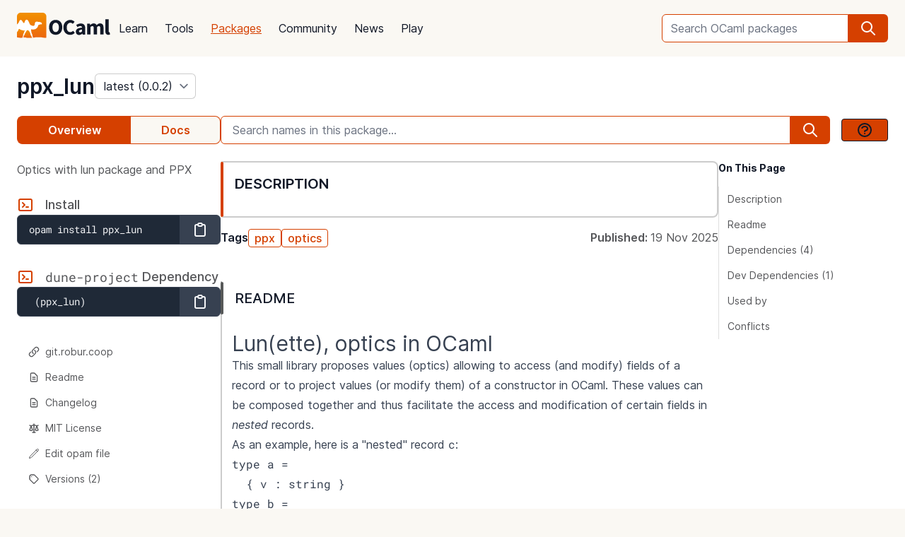

--- FILE ---
content_type: text/html; charset=utf-8
request_url: https://ocaml.org/p/ppx_lun/latest
body_size: 21526
content:
<!DOCTYPE html>
<html lang="en">
  <head id="htmx-head">
    <meta charset="utf-8">
    <meta name="viewport" content="width=device-width, initial-scale=1, shrink-to-fit=no">
    
    <meta name="description" content="ppx_lun 0.0.2 (latest): Optics with lun package and PPX">
    
    <meta name="twitter:title" content="ppx_lun 0.0.2 (latest) · OCaml Package">
    
    <meta name="twitter:description" content="ppx_lun 0.0.2 (latest): Optics with lun package and PPX">
    
    <meta name="twitter:image" content="https://ocaml.org/_/MWIyY2ZmMWM5YzdkYWNmYWI4NGQ0MDBjOGFiZTYxOTg/ocaml_org_social_media.png">
    <meta property="og:site_name" content="OCaml">
    <meta property="og:type" content="object">
    <meta property="og:title" content="ppx_lun 0.0.2 (latest) · OCaml Package">
    
    <meta property="og:description" content="ppx_lun 0.0.2 (latest): Optics with lun package and PPX">
    
    <meta name="og:image" content="https://ocaml.org/_/MWIyY2ZmMWM5YzdkYWNmYWI4NGQ0MDBjOGFiZTYxOTg/ocaml_org_social_media.png">
    <meta name="theme-color" content="#fff" >
    <meta name="color-scheme" content="white">
    
    <meta name="ahrefs-site-verification" content="6ff715b377cdcd566334b44ae8888791189ce24640c8a403eacdc3bcbaa9449b">
    <link rel="canonical" href="https://ocaml.org/p/ppx_lun/0.0.2">
    
    <link rel="icon" type="image/x-icon" href="/_/ZDJmMjgzN2NkZmJlMzgxNGQxMTMxNGVlMzk1NzZkN2I/favicon.ico">
    <link rel="manifest" href="/manifest.json">
    
    <link rel="stylesheet" href="/_/ZDBlYzBjZTdmOGJmMGE2YmY3YjNmOGNkNGZkMmQ5ZWU/css/main.css">
    
    <link rel="stylesheet" href="/_/NmFjYjY5ZmIxYWRhMWQxMTQxODM4ZDEwYTgwMDcwNmI/vendors/font-files/inter.css">
    <link rel="stylesheet" href="/_/YjM3OGY4YzIwN2E2ZmUxZTczOWVkNDQwZWRhMDU0MGM/vendors/font-files/roboto-mono.css">
    <script defer src="/_/OWYyZDQyZjg4MTFlNWEzZjE4ZGY0YWM0OTU1NGEzYTI/vendors/alpine-clipboard.js"></script>
    <script defer src="/_/NGI1NjQzZjdkODY0MTY2MmViNThhM2VlZTYwMDk3NTI/vendors/alpine.min.js"></script>
    <script defer src="/_/YTNhODI2Yzg0Yzk4M2ZiNDcxYmRiYzdhY2FiN2Y0OWQ/vendors/htmx.min.js"></script>
    <!-- FIXME: remove plausible script when Plausible is retired -->
    <script defer data-domain="ocaml.org" src="https://plausible.ci.dev/js/script.js"></script>
    <script>
        !function(t,e){var o,n,p,r;e.__SV||(window.posthog=e,e._i=[],e.init=function(i,s,a){function g(t,e){var o=e.split(".");2==o.length&&(t=t[o[0]],e=o[1]),t[e]=function(){t.push([e].concat(Array.prototype.slice.call(arguments,0)))}}(p=t.createElement("script")).type="text/javascript",p.crossOrigin="anonymous",p.async=!0,p.src=s.api_host.replace(".i.posthog.com","-assets.i.posthog.com")+"/static/array.js",(r=t.getElementsByTagName("script")[0]).parentNode.insertBefore(p,r);var u=e;for(void 0!==a?u=e[a]=[]:a="posthog",u.people=u.people||[],u.toString=function(t){var e="posthog";return"posthog"!==a&&(e+="."+a),t||(e+=" (stub)"),e},u.people.toString=function(){return u.toString(1)+".people (stub)"},o="init me ws ys ps bs capture je Di ks register register_once register_for_session unregister unregister_for_session Ps getFeatureFlag getFeatureFlagPayload isFeatureEnabled reloadFeatureFlags updateEarlyAccessFeatureEnrollment getEarlyAccessFeatures on onFeatureFlags onSurveysLoaded onSessionId getSurveys getActiveMatchingSurveys renderSurvey canRenderSurvey canRenderSurveyAsync identify setPersonProperties group resetGroups setPersonPropertiesForFlags resetPersonPropertiesForFlags setGroupPropertiesForFlags resetGroupPropertiesForFlags reset get_distinct_id getGroups get_session_id get_session_replay_url alias set_config startSessionRecording stopSessionRecording sessionRecordingStarted captureException loadToolbar get_property getSessionProperty Es $s createPersonProfile Is opt_in_capturing opt_out_capturing has_opted_in_capturing has_opted_out_capturing clear_opt_in_out_capturing Ss debug xs getPageViewId captureTraceFeedback captureTraceMetric".split(" "),n=0;n<o.length;n++)g(u,o[n]);e._i.push([i,s,a])},e.__SV=1)}(document,window.posthog||[]);
        posthog.init('phc_OCqqItGZelQ6GJ5spVGiClX6FMqxWoDGBloGJVVSY5n', {
            api_host: 'https://posthog.ci.dev',
            person_profiles: 'identified_only', // or 'always' to create profiles for anonymous users as well
            enable_heatmaps: true,
        })
    </script>
    
    <link rel="search" href="/opensearch.xml" type="application/opensearchdescription+xml" title="OCaml">
    <title>ppx_lun 0.0.2 (latest) · OCaml Package</title>
  </head>

  <body>
    <script>
      if (localStorage.theme === 'dark' || (!('theme' in localStorage) && window.matchMedia && window.matchMedia('(prefers-color-scheme: dark)').matches)) {
        document.body.classList.add("dark");
      } else {
        document.body.classList.remove("dark");
      }
    </script>
    

    <header
  class="h-20 flex items-center bg-sand dark:bg-dark-background_navigation"
  x-data="{ open: false }">
  <nav class="container-fluid wide header flex justify-between items-center gap-5 xl:gap-8">
    <ul class="order-0 space space-x-5 xl:space-x-8 items-center flex text-content font-medium dark:text-title dark:text-opacity-60 dark:font-semibold">
      <li style="width:132px">
        <a href="/" class="block pb-2">
          <img src="/_/MDBjN2M4YjIxY2Y1YWExZWE3Njk4M2FiZTg1NWZjNTM/logo-with-name.svg" width="132" alt="OCaml logo" class="dark:hidden">
          <img src="/_/MTE3YWE5YzJlZmExNmYyMmI3ZmEwYjliMDEwNDBkMDY/logo-with-name-white.svg" width="132" alt="OCaml logo" class="hidden dark:inline">
        </a>
      </li>
    </ul>
    <ul class="order-2 hidden lg:flex items-center">
      <li>
        <form
           x-data="{ row: null, col: 0, max: 0, total: 0 }"
       @submit="if (row !== null) { window.location = document.getElementById('package-autocomplete-'+row+'-'+col).getAttribute('href'); $event.stopPropagation(); $event.preventDefault(); return false }" 
          action="/packages/search" method="GET">
          <div class="dropdown-container flex items-center justify-center h-10 rounded-md focus-within:outline-primary_25 dark:focus-within:outline-dark-primary_40 focus-within:outline focus-within:outline-2 lg:w-56 xl:w-80" tabindex="0">
  <label for="q" class="sr-only">Search OCaml packages</label>
  <input
      type="search"
      name="q"
      placeholder="Search OCaml packages"
      @keydown.escape="$event.target.blur()"
      class="bg-white dark:bg-dark-card text-title dark:text-dark-title h-full w-full font-normal focus:border-primary dark:focus:border-dark-primary focus:ring-0 border-primary dark:border-dark-primary rounded-md rounded-r-none px-3 py-1 placeholder-text-content dark:placeholder:text-dark-content appearance-none focus:outline-none"
      @keydown.stop   @keyup.down="if (row === null) { row = 0; col = 0; } else { row +=1; if (row > max) { row = max } }"
        @keyup.up="if (row !== null) { row -=1; if (row < 0) { row = null } }"
        @keyup.right="if (col < 1) col++"
        @keyup.left="if (col >= 1) col--"
        :aria-activedescendant="row !== null ? 'package-autocomplete-'+row+'-'+col : null"

        hx-get="/packages/autocomplete"
        hx-params="q"
        hx-trigger="keyup changed, search"
        hx-target="#header-search-results"
        hx-indicator="#header-search-indicator"
        autocomplete="off"
        
  >
  
  <button
      aria-label="search"
      class="h-full flex items-center justify-center rounded-r-md bg-primary dark:bg-dark-primary text-white dark:text-dark-white px-4"
      type="submit"
  ><svg xmlns="http://www.w3.org/2000/svg" class="w-6 h-6" fill="none" viewBox="0 0 24 24" stroke="currentColor" aria-hidden="true">
  <path stroke-linecap="round" stroke-linejoin="round" stroke-width="2" d="M21 21l-6-6m2-5a7 7 0 11-14 0 7 7 0 0114 0z" />
</svg>

</button>

  <div class="dropdown w-full lg:w-[32rem] xl:w-[32rem] z-10 absolute rounded-md mt-12 shadow-2xl top-1 p-2 bg-background dark:bg-dark-background shadow-3xl dark:outline dark:outline-1 dark:outline-primary">
    <div id="header-search-results" aria-live="polite"></div>
<a class="flex py-2 px-2 mx-2 gap-4 hover:bg-primary_nav_block_hover_10 dark:hover:bg-dark-primary_nav_block_hover_10 font-normal rounded-md text-primary dark:text-dark-primary" href="/api">
  Standard Library API
  <svg xmlns="http://www.w3.org/2000/svg" class="w-6 h-6" fill="none" viewBox="0 0 24 24" stroke="currentColor" aria-hidden="true">
  <path stroke-linecap="round" stroke-linejoin="round" stroke-width="2" d="M10 6H6a2 2 0 00-2 2v10a2 2 0 002 2h10a2 2 0 002-2v-4M14 4h6m0 0v6m0-6L10 14"></path>
</svg>


</a>

</div>

</div>


        </form>
      </li>
    </ul>
    <ul class="order-1 mr-auto items-center hidden lg:flex font-medium dark:text-white dark:text-opacity-60 dark:font-semibold">
      
      <li><a href="/docs" class="block font-normal py-3 mg:py-4 px-1 lg:px-3 hover:text-primary dark:hover:text-dark-primary text-title dark:text-dark-title">Learn</a>


</li>
      
      <li><a href="/tools" class="block font-normal py-3 mg:py-4 px-1 lg:px-3 hover:text-primary dark:hover:text-dark-primary text-title dark:text-dark-title">Tools</a>


</li>
      
      <li><a href="/packages" class="block font-normal py-3 mg:py-4 px-1 lg:px-3 hover:text-primary dark:hover:text-dark-primary text-primary dark:text-dark-primary underline">Packages</a>


</li>
      
      <li><a href="/community" class="block font-normal py-3 mg:py-4 px-1 lg:px-3 hover:text-primary dark:hover:text-dark-primary text-title dark:text-dark-title">Community</a>


</li>
      
      <li><a href="/changelog" class="block font-normal py-3 mg:py-4 px-1 lg:px-3 hover:text-primary dark:hover:text-dark-primary text-title dark:text-dark-title">News</a>


</li>
      
      <li><a href="/play" class="block font-normal py-3 mg:py-4 px-1 lg:px-3 hover:text-primary dark:hover:text-dark-primary text-title dark:text-dark-title">Play</a>


</li>
      
    </ul>
    
    <ul class="order-1 lg:hidden flex items-center">
      <li
        class="h-12 w-12 hover:bg-primary_25 dark:hover:bg-primary_20 flex items-center justify-center rounded-full text-content dark:text-dark-title">
        <button aria-label="open menu" @click="open = ! open">
          <svg xmlns="http://www.w3.org/2000/svg" class="h-8 w-8" fill="none" viewBox="0 0 24 24" stroke="currentColor" aria-hidden="true">
  <path stroke-linecap="round" stroke-linejoin="round" stroke-width="2" d="M4 6h16M4 10h16M4 14h16M4 18h16" />
</svg>


        </button>
      </li>
    </ul>
  </nav>

  <div class="bg-black fixed w-full h-full left-0 top-0 opacity-60 z-40" x-show='open' x-cloak></div>

  <nav class="z-50 h-full fixed right-0 top-0 max-w-full w-96 bg-background dark:bg-dark-background shadow-lg" x-show="open" x-cloak
    @click.away="open = false" x-transition:enter="transition duration-200 ease-out"
    x-transition:enter-start="translate-x-full" x-transition:leave="transition duration-100 ease-in"
    x-transition:leave-end="translate-x-full">
    <ul class="text-content p-6 font-semibold">
      <li class="flex justify-between items-center">
        <a href="/">
          <img src="/_/MDBjN2M4YjIxY2Y1YWExZWE3Njk4M2FiZTg1NWZjNTM/logo-with-name.svg" width="132" alt="OCaml logo" class="dark:hidden">
          <img src="/_/MTE3YWE5YzJlZmExNmYyMmI3ZmEwYjliMDEwNDBkMDY/logo-with-name-white.svg" width="132" alt="OCaml logo" class="hidden dark:inline">
        </a>

        <div class=""
          x-on:click="open = false">
          <button aria-label="close" class="text-content dark:text-dark-title">
            <svg xmlns="http://www.w3.org/2000/svg" class="h-8 w-8" fill="none" viewBox="0 0 24 24" stroke="currentColor" aria-hidden="true">
  <path stroke-linecap="round" stroke-linejoin="round" stroke-width="2" d="M6 18L18 6M6 6l12 12" />
</svg>


          </button>
        </div>
      </li>
      <li class="mt-6 mb-3">
        <form action="/packages/search" method="GET">
          <div class="dropdown-container flex items-center justify-center h-10 rounded-md focus-within:outline-primary_25 dark:focus-within:outline-dark-primary_40 focus-within:outline focus-within:outline-2 " tabindex="0">
  <label for="q" class="sr-only">Search OCaml packages</label>
  <input
      type="search"
      name="q"
      placeholder="Search OCaml packages"
      @keydown.escape="$event.target.blur()"
      class="bg-white dark:bg-dark-card text-title dark:text-dark-title h-full w-full font-normal focus:border-primary dark:focus:border-dark-primary focus:ring-0 border-primary dark:border-dark-primary rounded-md rounded-r-none px-3 py-1 placeholder-text-content dark:placeholder:text-dark-content appearance-none focus:outline-none"
      
  >
  
  <button
      aria-label="search"
      class="h-full flex items-center justify-center rounded-r-md bg-primary dark:bg-dark-primary text-white dark:text-dark-white px-4"
      type="submit"
  ><svg xmlns="http://www.w3.org/2000/svg" class="w-6 h-6" fill="none" viewBox="0 0 24 24" stroke="currentColor" aria-hidden="true">
  <path stroke-linecap="round" stroke-linejoin="round" stroke-width="2" d="M21 21l-6-6m2-5a7 7 0 11-14 0 7 7 0 0114 0z" />
</svg>

</button>

  
</div>


        </form>
      </li>

      
      <li><a href="/docs" class="block font-normal py-3 mg:py-4 px-1 lg:px-3 hover:text-primary dark:hover:text-dark-primaryblock text-title dark:text-dark-title">Learn</a>


</li>
      
      <li><a href="/tools" class="block font-normal py-3 mg:py-4 px-1 lg:px-3 hover:text-primary dark:hover:text-dark-primaryblock text-title dark:text-dark-title">Tools</a>


</li>
      
      <li><a href="/packages" class="block font-normal py-3 mg:py-4 px-1 lg:px-3 hover:text-primary dark:hover:text-dark-primaryblock text-primary dark:text-dark-primary underline">Packages</a>


</li>
      
      <li><a href="/community" class="block font-normal py-3 mg:py-4 px-1 lg:px-3 hover:text-primary dark:hover:text-dark-primaryblock text-title dark:text-dark-title">Community</a>


</li>
      
      <li><a href="/changelog" class="block font-normal py-3 mg:py-4 px-1 lg:px-3 hover:text-primary dark:hover:text-dark-primaryblock text-title dark:text-dark-title">News</a>


</li>
      
      <li><a href="/play" class="block font-normal py-3 mg:py-4 px-1 lg:px-3 hover:text-primary dark:hover:text-dark-primaryblock text-title dark:text-dark-title">Play</a>


</li>
      
      <li>
        <a href="/api" class="flex py-3 px-1 gap-4 font-semibold text-primary dark:text-dark-primary">Standard Library API<svg xmlns="http://www.w3.org/2000/svg" class="w-6 h-6" fill="none" viewBox="0 0 24 24" stroke="currentColor" aria-hidden="true">
  <path stroke-linecap="round" stroke-linejoin="round" stroke-width="2" d="M10 6H6a2 2 0 00-2 2v10a2 2 0 002 2h10a2 2 0 002-2v-4M14 4h6m0 0v6m0-6L10 14"></path>
</svg>

</a>
      </li>
      <li class="mt-3 mb-6">
        <a href="/docs/get-started" class="w-full rounded font-normal py-3 px-7 flex items-center justify-center bg-primary dark:bg-dark-primary text-white dark:text-dark-title">Get started</a>
      </li>
      <li>
        <div class="space-x-6 text-2xl flex items-center">
          <a aria-label="OCaml's Discord" href="https://discord.gg/cCYQbqN" class="opacity-60 hover:opacity-100 text-content dark:text-dark-title hover:text-primary dark:hover:text-dark-primary">
            <svg xmlns="http://www.w3.org/2000/svg" class="w-6 h-6" fill="currentColor" viewBox="0 0 24 24" aria-hidden="true">
  <path fill-rule="evenodd" d="M18.9419 5.29661C17.6473 4.69088 16.263 4.25066 14.8157 4C14.638 4.32134 14.4304 4.75355 14.2872 5.09738C12.7487 4.86601 11.2245 4.86601 9.7143 5.09738C9.57116 4.75355 9.3588 4.32134 9.17947 4C7.73067 4.25066 6.3448 4.6925 5.05016 5.29982C2.43887 9.24582 1.73099 13.0938 2.08493 16.8872C3.81688 18.1805 5.49534 18.9662 7.14548 19.4804C7.55291 18.9196 7.91628 18.3235 8.22931 17.6953C7.63313 17.4688 7.06211 17.1892 6.52256 16.8647C6.6657 16.7586 6.80571 16.6478 6.94098 16.5337C10.2318 18.0729 13.8074 18.0729 17.0589 16.5337C17.1958 16.6478 17.3358 16.7586 17.4774 16.8647C16.9362 17.1908 16.3637 17.4704 15.7675 17.697C16.0805 18.3235 16.4423 18.9212 16.8513 19.4819C18.503 18.9678 20.183 18.1822 21.915 16.8872C22.3303 12.4897 21.2056 8.67705 18.9419 5.29661ZM8.67765 14.5543C7.68977 14.5543 6.87963 13.632 6.87963 12.509C6.87963 11.3859 7.67247 10.4621 8.67765 10.4621C9.68285 10.4621 10.493 11.3843 10.4757 12.509C10.4772 13.632 9.68285 14.5543 8.67765 14.5543ZM15.3223 14.5543C14.3344 14.5543 13.5243 13.632 13.5243 12.509C13.5243 11.3859 14.3171 10.4621 15.3223 10.4621C16.3275 10.4621 17.1376 11.3843 17.1203 12.509C17.1203 13.632 16.3275 14.5543 15.3223 14.5543Z" clip-rule="evenodd" />
</svg>


          </a>
          <a aria-label="The OCaml Compiler on GitHub" href="https://github.com/ocaml/ocaml" class="opacity-60 hover:opacity-100 text-content dark:text-dark-title hover:text-primary dark:hover:text-dark-primary">
            <svg xmlns="http://www.w3.org/2000/svg" class="w-6 h-6" fill="currentColor" viewBox="0 0 24 24" aria-hidden="true">
  <path fill-rule="evenodd" d="M12 2C6.477 2 2 6.484 2 12.017c0 4.425 2.865 8.18 6.839 9.504.5.092.682-.217.682-.483 0-.237-.008-.868-.013-1.703-2.782.605-3.369-1.343-3.369-1.343-.454-1.158-1.11-1.466-1.11-1.466-.908-.62.069-.608.069-.608 1.003.07 1.531 1.032 1.531 1.032.892 1.53 2.341 1.088 2.91.832.092-.647.35-1.088.636-1.338-2.22-.253-4.555-1.113-4.555-4.951 0-1.093.39-1.988 1.029-2.688-.103-.253-.446-1.272.098-2.65 0 0 .84-.27 2.75 1.026A9.564 9.564 0 0112 6.844c.85.004 1.705.115 2.504.337 1.909-1.296 2.747-1.027 2.747-1.027.546 1.379.202 2.398.1 2.651.64.7 1.028 1.595 1.028 2.688 0 3.848-2.339 4.695-4.566 4.943.359.309.678.92.678 1.855 0 1.338-.012 2.419-.012 2.747 0 .268.18.58.688.482A10.019 10.019 0 0022 12.017C22 6.484 17.522 2 12 2z" clip-rule="evenodd" />
</svg>


          </a>
          <a aria-label="The OCaml Language Twitter Account" href="https://twitter.com/ocaml_org" class="opacity-60 hover:opacity-100 text-content dark:text-dark-title hover:text-primary dark:hover:text-dark-primary">
            <svg xmlns="http://www.w3.org/2000/svg" class="w-6 h-6" fill="currentColor" viewBox="0 0 24 24" aria-hidden="true">
  <path d="M8.29 20.251c7.547 0 11.675-6.253 11.675-11.675 0-.178 0-.355-.012-.53A8.348 8.348 0 0022 5.92a8.19 8.19 0 01-2.357.646 4.118 4.118 0 001.804-2.27 8.224 8.224 0 01-2.605.996 4.107 4.107 0 00-6.993 3.743 11.65 11.65 0 01-8.457-4.287 4.106 4.106 0 001.27 5.477A4.072 4.072 0 012.8 9.713v.052a4.105 4.105 0 003.292 4.022 4.095 4.095 0 01-1.853.07 4.108 4.108 0 003.834 2.85A8.233 8.233 0 012 18.407a11.616 11.616 0 006.29 1.84" />
</svg>


          </a>
        </div>
      </li>
    </ul>
  </nav>
</header>
<script>
  window.addEventListener('keydown', function(event) { 
    if (event.key === "/") {
      // Check if the focused element is inside #editor1
      if (document.activeElement.closest("#editor1")) {
        return;
      }

      event.preventDefault(); 
      document.querySelector("input[type='search']").focus()
    }
  });
</script>


    <main class="bg-background dark:bg-dark-background"><div class="bg-background dark:bg-dark-background"
  x-on:click="search_instructions = false"
  x-data="{ sidebar: window.matchMedia('(min-width: 48em)').matches, 'search_instructions': false }" @resize.window="sidebar = window.matchMedia('(min-width: 48em)').matches" x-on:close-sidebar="sidebar=window.matchMedia('(min-width: 48em)').matches"
  >
  <div class="pt-6">
    <div class="container-fluid wide">
      <div class="flex justify-between flex-col md:flex-row">
        <div class="flex flex-col items-baseline" id="htmx-breadcrumbs">
          <div class="flex gap-4">
  <h1 class="m-0 text-3xl"><span class="sr-only">package </span><a class="font-semibold text-3xl text-title dark:text-dark-title" href="/p/ppx_lun/latest">ppx_lun</a></h1>
  <select id="version" name="version" aria-label="version" onchange="location = this.value;"
    class="leading-8 appearance-none cursor-pointer py-0 rounded-md border border-separator_20 dark:border-dark-separator_30 text:title dark:text-dark-title bg-white dark:bg-dark-card pr-8"
    style="background-position: right 0.25rem center">
    
<option value="/p/ppx_lun/latest" selected>
  latest (0.0.2)
</option>

<option value="/p/ppx_lun/0.0.2" >
  0.0.2
</option>

<option value="/p/ppx_lun/0.0.1" >
  0.0.1
</option>

  </select>
</div>


        </div>
      </div>
      <button :title='(sidebar? "close" : "open")+" sidebar"' class="flex items-center bg-[#D54000] p-4 z-30 rounded-full text-white shadow-custom bottom-24 md:bottom-36 fixed md:hidden right-10"
      x-on:click="sidebar = ! sidebar">
        <svg xmlns="http://www.w3.org/2000/svg" class="h-6 w-6" fill="currentColor" viewBox="0 0 24 24" >
  <path d="M14.25 14.375H19.875C20.4962 14.375 21 13.8712 21 13.25V9.875C21 9.25377 20.4962 8.75 19.875 8.75H14.25C13.6288 8.75 13.125 9.25377 13.125 9.875V11H7.5V7.625H9.75C10.3712 7.625 10.875 7.12122 10.875 6.5V3.125C10.875 2.50378 10.3712 2 9.75 2H4.125C3.50378 2 3 2.50378 3 3.125V6.5C3 7.12122 3.50378 7.625 4.125 7.625H6.375V19.4375C6.375 19.7482 6.62677 20 6.9375 20H13.125V21.125C13.125 21.7462 13.6288 22.25 14.25 22.25H19.875C20.4962 22.25 21 21.7462 21 21.125V17.75C21 17.1288 20.4962 16.625 19.875 16.625H14.25C13.6288 16.625 13.125 17.1288 13.125 17.75V18.875H7.5V12.125H13.125V13.25C13.125 13.8712 13.6288 14.375 14.25 14.375ZM14.25 9.875H19.875V13.25H14.25V9.875ZM4.125 6.5V3.125H9.75V6.5H4.125ZM14.25 17.75H19.875V21.125H14.25V17.75Z"/>
</svg>


      </button>
      <div class="fixed z-10 inset-0 bg-tertiary_25 backdrop-blur-sm md:hidden"
        :class='sidebar ? "" : "hidden"' aria-hidden="true" x-on:click="sidebar = ! sidebar">
      </div>

      <button title="search" class="flex items-center bg-[#D54000] p-4 z-30 rounded-full text-white shadow-custom bottom-40 fixed right-10 md:hidden"
      x-on:click="document.getElementById('in-package-search-input').focus();">
        <svg xmlns="http://www.w3.org/2000/svg" class="h-6 w-6" fill="none" viewBox="0 0 24 24" stroke="currentColor" aria-hidden="true">
  <path stroke-linecap="round" stroke-linejoin="round" stroke-width="2" d="M21 21l-6-6m2-5a7 7 0 11-14 0 7 7 0 0114 0z" />
</svg>


        <span class="hidden md:flex font-semibold px-2">search</span>
      </button>

      <div class="flex gap-4 xl:gap-10 flex-col md:flex-row mt-6">
        <ol class="flex w-full md:w-60 lg:w-72 flex-shrink-0">
          <li class="flex flex-auto">
            <a class="w-full h-10 flex justify-center rounded-l-lg p-1 items-center font-semibold border border-r-0 border-primary dark:border-dark-primary bg-primary dark:bg-dark-primary text-white dark:text-dark-title" href="/p/ppx_lun/latest">Overview</a>
          </li>
            
            <li class="flex flex-auto">
              <a class="w-full h-10 flex justify-center rounded-r-lg p-1 items-center font-semibold border border-l-0  border-primary dark:border-dark-primary text-primary dark:text-dark-primary bg-sand dark:bg-dark-card" href="/p/ppx_lun/latest/doc/index.html">Docs</a>
            </li>
            
          </li>
        </ol>

        <div id="in-package-search" class="relative w-full">
          <div class="flex w-full items-center overflow-hidden">
            
              <input id="in-package-search-input" type="search" name="q" class="min-w-0 focus:border-primary dark:focus:border-dark-primary focus:ring-0 bg-white dark:bg-dark-card text-title dark:text-dark-title border-primary dark:border-dark-primary h-10 rounded-l-md appearance-none px-4 flex-grow placeholder-text-content dark:placeholder:text-dark-content"
                tabindex="1"
                autocomplete="off"
                aria-owns="in-package-search-results"
                aria-expanded="false"
                aria-autocomplete="list"
                aria-describedby="search-instructions"
                placeholder="Search names in this package..."
                onfocus="this.select(); this.setAttribute('aria-expanded', true)"
                onblur="this.setAttribute('aria-expanded', false)"
                >
              <div aria-hidden="true" class="h-10 rounded-r-md bg-primary dark:bg-dark-primary text-white dark:text-dark-white flex items-center justify-center px-4">
                <svg xmlns="http://www.w3.org/2000/svg" class="w-6 h-6" fill="none" viewBox="0 0 24 24" stroke="currentColor" aria-hidden="true">
  <path stroke-linecap="round" stroke-linejoin="round" stroke-width="2" d="M21 21l-6-6m2-5a7 7 0 11-14 0 7 7 0 0114 0z" />
</svg>


              </div>
              <button class="ml-4 btn btn-sm" @click.prevent.stop="search_instructions = !search_instructions" title="show search instructions">
              <svg xmlns="http://www.w3.org/2000/svg" class="w-6 h-6" fill="none" viewBox="0 0 24 24" stroke-width="1.5" stroke="currentColor">
  <path stroke-linecap="round" stroke-linejoin="round" stroke-width="2" d="M8.228 9c.549-1.165 2.03-2 3.772-2 2.21 0 4 1.343 4 3 0 1.4-1.278 2.575-3.006 2.907-.542.104-.994.54-.994 1.093m0 3h.01M21 12a9 9 0 11-18 0 9 9 0 0118 0z"></path>
</svg>


              </button>
            
          </div>

          <div id="search-instructions" x-show="search_instructions" class="absolute top-12 p-4 right-0 left-0 bg-background dark:bg-dark-background z-[22] w-full max-h-[60vh] overflow-y-auto border rounded-lg shadow-xl">
            <div class="prose dark:prose-invert text-sm">
  <p>You can search for identifiers within the package.</p>
  <p>in-package search v0.2.0</p>
</div>


          </div>

          <div id="in-package-search-results" aria-live="polite" class="absolute top-12 right-0 left-0 bg-background dark:bg-dark-background z-20 w-full max-h-[60vh] overflow-y-auto border rounded-lg shadow-xl">
          </div>
        </div>
      </div>

      <div class="flex md:gap-4 xl:gap-10">
        <div
          class="p-10 z-20 bg-background dark:bg-dark-background flex-col fixed h-screen overflow-auto md:flex left-0 top-0 md:sticky w-80 md:w-60 lg:w-72 md:px-0 md:pt-6 md:pb-24"
          x-show="sidebar" x-transition:enter="transition duration-200 ease-out"
          x-transition:enter-start="-translate-x-full" x-transition:leave="transition duration-100 ease-in"
          x-transition:leave-end="-translate-x-full">
          <div class="xl:hidden mb-6 xl:mb-0">
<div
  x-data='toc'
  @scroll.window="scrollY = window.scrollY"
  @resize.window="setTimeout(() => sectionYPositions = computeSectionYPositions($el), 10)"
  x-init="setTimeout(() => sectionYPositions = computeSectionYPositions($el), 10)"
  >
  
  <div class="font-bold text-title dark:text-dark-title text-sm mb-4">On This Page</div>
  <ol class="leading-6 text-sm border-l">
    
      <li>
        <a href="#description" class="text-content dark:text-dark-content py-1 pl-2 pr-1 block transition-colors border-l-4 border-t-2 border-b-2 border-r-2 border-transparent rounded"
          :class='isWithin(scrollY, "#description", sectionYPositions) ? "font-semibold border-l-primary dark:border-l-dark-primary text-title dark:text-dark-title bg-primary_nav_block_hover_10 dark:bg-primary_nav_block_hover_10": "hover:text-title dark:hover:text-dark-title"'
          :style='isWithin(scrollY, "#description", sectionYPositions) ? "letter-spacing: -0.012em;" : ""'
        >
          Description
        </a>
          
        
      <li>
        <a href="#readme" class="text-content dark:text-dark-content py-1 pl-2 pr-1 block transition-colors border-l-4 border-t-2 border-b-2 border-r-2 border-transparent rounded"
          :class='isWithin(scrollY, "#readme", sectionYPositions) ? "font-semibold border-l-primary dark:border-l-dark-primary text-title dark:text-dark-title bg-primary_nav_block_hover_10 dark:bg-primary_nav_block_hover_10": "hover:text-title dark:hover:text-dark-title"'
          :style='isWithin(scrollY, "#readme", sectionYPositions) ? "letter-spacing: -0.012em;" : ""'
        >
          Readme
        </a>
          
        
      <li>
        <a href="#dependencies" class="text-content dark:text-dark-content py-1 pl-2 pr-1 block transition-colors border-l-4 border-t-2 border-b-2 border-r-2 border-transparent rounded"
          :class='isWithin(scrollY, "#dependencies", sectionYPositions) ? "font-semibold border-l-primary dark:border-l-dark-primary text-title dark:text-dark-title bg-primary_nav_block_hover_10 dark:bg-primary_nav_block_hover_10": "hover:text-title dark:hover:text-dark-title"'
          :style='isWithin(scrollY, "#dependencies", sectionYPositions) ? "letter-spacing: -0.012em;" : ""'
        >
          Dependencies (4)
        </a>
          
        
      <li>
        <a href="#development-dependencies" class="text-content dark:text-dark-content py-1 pl-2 pr-1 block transition-colors border-l-4 border-t-2 border-b-2 border-r-2 border-transparent rounded"
          :class='isWithin(scrollY, "#development-dependencies", sectionYPositions) ? "font-semibold border-l-primary dark:border-l-dark-primary text-title dark:text-dark-title bg-primary_nav_block_hover_10 dark:bg-primary_nav_block_hover_10": "hover:text-title dark:hover:text-dark-title"'
          :style='isWithin(scrollY, "#development-dependencies", sectionYPositions) ? "letter-spacing: -0.012em;" : ""'
        >
          Dev Dependencies (1)
        </a>
          
        
      <li>
        <a href="#used-by" class="text-content dark:text-dark-content py-1 pl-2 pr-1 block transition-colors border-l-4 border-t-2 border-b-2 border-r-2 border-transparent rounded"
          :class='isWithin(scrollY, "#used-by", sectionYPositions) ? "font-semibold border-l-primary dark:border-l-dark-primary text-title dark:text-dark-title bg-primary_nav_block_hover_10 dark:bg-primary_nav_block_hover_10": "hover:text-title dark:hover:text-dark-title"'
          :style='isWithin(scrollY, "#used-by", sectionYPositions) ? "letter-spacing: -0.012em;" : ""'
        >
          Used by
        </a>
          
        
      <li>
        <a href="#conflicts" class="text-content dark:text-dark-content py-1 pl-2 pr-1 block transition-colors border-l-4 border-t-2 border-b-2 border-r-2 border-transparent rounded"
          :class='isWithin(scrollY, "#conflicts", sectionYPositions) ? "font-semibold border-l-primary dark:border-l-dark-primary text-title dark:text-dark-title bg-primary_nav_block_hover_10 dark:bg-primary_nav_block_hover_10": "hover:text-title dark:hover:text-dark-title"'
          :style='isWithin(scrollY, "#conflicts", sectionYPositions) ? "letter-spacing: -0.012em;" : ""'
        >
          Conflicts
        </a>
          
        
      </li>
  </ol>
  
</div>


</div>
<div class="text-base text-content dark:text-dark-content mb-6">
  Optics with lun package and PPX
</div>

<h2 class="inline-flex items-center text-lg font-medium text-content dark:text-dark-content">
    <svg xmlns="http://www.w3.org/2000/svg" class="mr-4 h-6 w-6 text-primary dark:text-dark-primary" fill="none" viewBox="0 0 24 24" stroke="currentColor" aria-hidden="true">
  <path stroke-linecap="round" stroke-linejoin="round" stroke-width="2" d="M8 9l3 3-3 3m5 0h3M5 20h14a2 2 0 002-2V6a2 2 0 00-2-2H5a2 2 0 00-2 2v12a2 2 0 002 2z" />
</svg>


    Install
</h2>

<div class="w-full flex rounded-md shadow-sm whitespace-nowrap" x-data="{ copied: false }">
  <input type="text" id="install-package" class="flex items-center px-4 py-2 flex-grow rounded-none rounded-l-md bg-gray-800 text-gray-100 text-sm font-mono subpixel-antialiased border-gray-700 focus:outline-none focus:ring-1 focus:ring-orange-500 focus:border-orange-500"
    value="opam install ppx_lun">

  <button title="Copy to clipboard"
    class="-ml-px flex-shrink-0 inline-flex items-center px-4 py-2 border border-gray-700 text-sm font-medium rounded-r-md text-gray-100 bg-gray-700 hover:bg-gray-600 focus:outline-none focus:ring-1 focus:ring-orange-500 focus:border-orange-500"
    @click="$clipboard(document.getElementById('install-package').value); copied = true; setTimeout(() => copied = false, 2000)"
    :class="{ 'border-gray-700': !copied, 'text-gray-100': !copied, 'focus:ring-orange-500': !copied, 'focus:border-orange-500': !copied, 'border-green-600': copied, 'text-green-600': copied, 'focus:ring-green-500': copied, 'focus:border-green-500': copied }">
    <div x-show="!copied" class="h-6 w-6">
      <svg xmlns="http://www.w3.org/2000/svg" class="h-6 w-6" fill="none" viewBox="0 0 24 24" stroke="currentColor" aria-hidden="true">
  <path stroke-linecap="round" stroke-linejoin="round" stroke-width="2" d="M9 5H7a2 2 0 00-2 2v12a2 2 0 002 2h10a2 2 0 002-2V7a2 2 0 00-2-2h-2M9 5a2 2 0 002 2h2a2 2 0 002-2M9 5a2 2 0 012-2h2a2 2 0 012 2" />
</svg>


    </div>
    <div x-show="copied" class="h-6 w-6">
      <svg xmlns="http://www.w3.org/2000/svg" class="h-6 w-6" fill="none" viewBox="0 0 24 24" stroke="currentColor" aria-hidden="true">
  <path stroke-linecap="round" stroke-linejoin="round" stroke-width="2" d="M5 13l4 4L19 7" />
</svg>


    </div>
  </button>
</div>


<h2 class="inline-flex items-center text-lg font-medium text-content dark:text-dark-content mt-8">
    <svg xmlns="http://www.w3.org/2000/svg" class="mr-4 h-6 w-6 text-primary dark:text-dark-primary" fill="none" viewBox="0 0 24 24" stroke="currentColor" aria-hidden="true">
  <path stroke-linecap="round" stroke-linejoin="round" stroke-width="2" d="M8 9l3 3-3 3m5 0h3M5 20h14a2 2 0 002-2V6a2 2 0 00-2-2H5a2 2 0 00-2 2v12a2 2 0 002 2z" />
</svg>


    <pre>dune-project</pre>&nbsp;Dependency
</h2>

<div class="w-full flex rounded-md shadow-sm whitespace-nowrap" x-data="{ copied: false }">
  <input type="text" id="dune-dependency-package" class="flex items-center px-4 py-2 flex-grow rounded-none rounded-l-md bg-gray-800 text-gray-100 text-sm font-mono subpixel-antialiased border-gray-700 focus:outline-none focus:ring-1 focus:ring-orange-500 focus:border-orange-500"
    value=" (ppx_lun)">

  <button title="Copy to clipboard"
    class="-ml-px flex-shrink-0 inline-flex items-center px-4 py-2 border border-gray-700 text-sm font-medium rounded-r-md text-gray-100 bg-gray-700 hover:bg-gray-600 focus:outline-none focus:ring-1 focus:ring-orange-500 focus:border-orange-500"
    @click="$clipboard(document.getElementById('dune-dependency-package').value); copied = true; setTimeout(() => copied = false, 2000)"
    :class="{ 'border-gray-700': !copied, 'text-gray-100': !copied, 'focus:ring-orange-500': !copied, 'focus:border-orange-500': !copied, 'border-green-600': copied, 'text-green-600': copied, 'focus:ring-green-500': copied, 'focus:border-green-500': copied }">
    <div x-show="!copied" class="h-6 w-6">
      <svg xmlns="http://www.w3.org/2000/svg" class="h-6 w-6" fill="none" viewBox="0 0 24 24" stroke="currentColor" aria-hidden="true">
  <path stroke-linecap="round" stroke-linejoin="round" stroke-width="2" d="M9 5H7a2 2 0 00-2 2v12a2 2 0 002 2h10a2 2 0 002-2V7a2 2 0 00-2-2h-2M9 5a2 2 0 002 2h2a2 2 0 002-2M9 5a2 2 0 012-2h2a2 2 0 012 2" />
</svg>


    </div>
    <div x-show="copied" class="h-6 w-6">
      <svg xmlns="http://www.w3.org/2000/svg" class="h-6 w-6" fill="none" viewBox="0 0 24 24" stroke="currentColor" aria-hidden="true">
  <path stroke-linecap="round" stroke-linejoin="round" stroke-width="2" d="M5 13l4 4L19 7" />
</svg>


    </div>
  </button>
</div>


<div class="flex flex-col mt-8 text-sm text-lighter">
    
    <a href="https://git.robur.coop/robur/lun" class="flex items-center py-2 px-4 text-content dark:text-dark-content hover:text-primary dark:hover:text-dark-primary">
    <svg xmlns="http://www.w3.org/2000/svg" class="h-4 w-4 mr-2 inline-block" fill="none" viewBox="0 0 24 24" stroke-width="2" stroke="currentColor" aria-hidden="true">
  <path stroke-linecap="round" stroke-linejoin="round" d="M13.19 8.688a4.5 4.5 0 011.242 7.244l-4.5 4.5a4.5 4.5 0 01-6.364-6.364l1.757-1.757m13.35-.622l1.757-1.757a4.5 4.5 0 00-6.364-6.364l-4.5 4.5a4.5 4.5 0 001.242 7.244" />
</svg>


    git.robur.coop
</a>


    
    
    <a href="/p/ppx_lun/latest/README.html" class="flex items-center py-2 px-4 text-content dark:text-dark-content hover:text-primary dark:hover:text-dark-primary">
    <svg xmlns="http://www.w3.org/2000/svg" class="h-4 w-4 mr-2 inline-block" fill="none" viewBox="0 0 24 24" stroke="currentColor" aria-hidden="true">
  <path stroke-linecap="round" stroke-linejoin="round" stroke-width="2" d="M9 12h6m-6 4h6m2 5H7a2 2 0 01-2-2V5a2 2 0 012-2h5.586a1 1 0 01.707.293l5.414 5.414a1 1 0 01.293.707V19a2 2 0 01-2 2z" />
</svg>


    Readme
</a>


    
    
    <a href="/p/ppx_lun/latest/CHANGES.html" class="flex items-center py-2 px-4 text-content dark:text-dark-content hover:text-primary dark:hover:text-dark-primary">
    <svg xmlns="http://www.w3.org/2000/svg" class="h-4 w-4 mr-2 inline-block" fill="none" viewBox="0 0 24 24" stroke="currentColor" aria-hidden="true">
  <path stroke-linecap="round" stroke-linejoin="round" stroke-width="2" d="M9 12h6m-6 4h6m2 5H7a2 2 0 01-2-2V5a2 2 0 012-2h5.586a1 1 0 01.707.293l5.414 5.414a1 1 0 01.293.707V19a2 2 0 01-2 2z" />
</svg>


    Changelog
</a>


    
    
    <a href="/p/ppx_lun/latest/LICENSE.html" class="flex items-center py-2 px-4 text-content dark:text-dark-content hover:text-primary dark:hover:text-dark-primary">
    <svg xmlns="http://www.w3.org/2000/svg" class="h-4 w-4 mr-2 inline-block" fill="none" viewBox="0 0 24 24" stroke="currentColor" aria-hidden="true">
  <path stroke-linecap="round" stroke-linejoin="round" stroke-width="2" d="M3 6l3 1m0 0l-3 9a5.002 5.002 0 006.001 0M6 7l3 9M6 7l6-2m6 2l3-1m-3 1l-3 9a5.002 5.002 0 006.001 0M18 7l3 9m-3-9l-6-2m0-2v2m0 16V5m0 16H9m3 0h3" />
</svg>


    MIT License
</a>


    
    <a href="https://github.com/ocaml/opam-repository/blob/master/packages/ppx_lun/ppx_lun.0.0.2/opam" class="flex items-center py-2 px-4 text-content dark:text-dark-content hover:text-primary dark:hover:text-dark-primary">
    <svg xmlns="http://www.w3.org/2000/svg" width="24" height="24" viewBox="0 0 24 24" fill="none" class="h-4 w-4 mr-2 inline-block">
  <path d="M16.862 4.487L18.549 2.799C18.9007 2.44733 19.3777 2.24976 19.875 2.24976C20.3723 2.24976 20.8493 2.44733 21.201 2.799C21.5527 3.15068 21.7502 3.62766 21.7502 4.125C21.7502 4.62235 21.5527 5.09933 21.201 5.451L6.832 19.82C6.30332 20.3484 5.65137 20.7367 4.935 20.95L2.25 21.75L3.05 19.065C3.26328 18.3486 3.65163 17.6967 4.18 17.168L16.863 4.487H16.862ZM16.862 4.487L19.5 7.125" stroke="currentColor" stroke-width="1.5" stroke-linecap="round" stroke-linejoin="round"/>
</svg>


    Edit opam file
</a>


    <a href="/p/ppx_lun/latest/versions" class="flex items-center py-2 px-4 text-content dark:text-dark-content hover:text-primary dark:hover:text-dark-primary">
    <svg xmlns="http://www.w3.org/2000/svg" class="h-4 w-4 mr-2 inline-block" fill="none" viewBox="0 0 24 24" stroke="currentColor" aria-hidden="true">
  <path stroke-linecap="round" stroke-linejoin="round" stroke-width="2" d="M7 7h.01M7 3h5c.512 0 1.024.195 1.414.586l7 7a2 2 0 010 2.828l-7 7a2 2 0 01-2.828 0l-7-7A1.994 1.994 0 013 12V7a4 4 0 014-4z" />
</svg>


    Versions (2)
</a>


</div>

<h2 class="mt-8 font-semibold text-base text-title dark:text-dark-title">Authors</h2>
<div class="mt-3 text-sm text-content dark:text-dark-content" >
  <ol class="space-y-3">
    
    <li class="flex justify-start" >
  <a href="/packages/search?q=author%3A%22Romain%20Calascibetta%20%3Cromain.calascibetta%40gmail.com%3E%22" class="flex items-center gap-3">
    
    <div class="shrink-0 inline-flex items-center justify-center text-xl font-medium h-10 w-10 rounded-full bg-avatar-4 text-white">
    R
    </div>
    
    <div class="text-sm font-medium text-content dark:text-dark-content">Romain Calascibetta &lt;romain.calascibetta@gmail.com&gt;</div>
  </a>
</li>

    
  </ol>
  
</div>


<h2 class="mt-8 font-semibold text-base text-title dark:text-dark-title">Maintainers</h2>
<div class="mt-3 text-sm text-content dark:text-dark-content" >
  <ol class="space-y-3">
    
    <li class="flex justify-start" >
  <a href="/packages/search?q=author%3A%22Romain%20Calascibetta%20%3Cromain.calascibetta%40gmail.com%3E%22" class="flex items-center gap-3">
    
    <div class="shrink-0 inline-flex items-center justify-center text-xl font-medium h-10 w-10 rounded-full bg-avatar-4 text-white">
    R
    </div>
    
    <div class="text-sm font-medium text-content dark:text-dark-content">Romain Calascibetta &lt;romain.calascibetta@gmail.com&gt;</div>
  </a>
</li>

    
  </ol>
  
</div>



<h2 class="font-semibold mt-8 mb-3 text-base text-title dark:text-dark-title">Sources</h2>
<div class="flex flex-col space-y-2 text-sm">
  <a class="flex font-mono items-center gap-4 text-content dark:text-dark-content hover:text-primary dark:hover:text-dark-primary  overflow-hidden rounded"
      href="https://github.com/robur-coop/lun/releases/download/v0.0.2/lun-0.0.2.tbz">
    <span class="flex-grow">
      lun-0.0.2.tbz
    </span>

    <div class="p-1 bg-primary dark:bg-dark-primary text-title dark:text-dark-title rounded">
        <svg xmlns="http://www.w3.org/2000/svg" class="h-6 w-6" fill="none" viewBox="0 0 24 24" stroke="currentColor" aria-hidden="true">
  <path stroke-linecap="round" stroke-linejoin="round" stroke-width="2" d="M4 16v1a3 3 0 003 3h10a3 3 0 003-3v-1m-4-4l-4 4m0 0l-4-4m4 4V4" />
</svg>


    </div>
  </a>

  
  <div class="flex items-center gap-4 bg-primary_nav_block_hover_10 dark:bg-dark-primary_nav_block_hover_10 text-content dark:text-dark-content rounded"
    x-data="{ copied: false }">
    <code class="px-4 text-ellipsis overflow-hidden min-w-0" aria-label="checksum">sha256=d68aa34d763efe3253d6e40e57a8a22bda95f4302611162c2f606d7a7b6607c2</code>

    <button
      @click="$clipboard('sha256=d68aa34d763efe3253d6e40e57a8a22bda95f4302611162c2f606d7a7b6607c2'); copied = true; setTimeout(() => copied = false, 2000)"
      x-show="!copied" title="copy checksum to clipboard" class="p-1 text-primary dark:text-dark-primary rounded">
        <svg xmlns="http://www.w3.org/2000/svg" class="h-6 w-6" fill="none" viewBox="0 0 24 24" stroke="currentColor" aria-hidden="true">
  <path stroke-linecap="round" stroke-linejoin="round" stroke-width="2" d="M15.75 17.25v3.375c0 .621-.504 1.125-1.125 1.125h-9.75a1.125 1.125 0 01-1.125-1.125V7.875c0-.621.504-1.125 1.125-1.125H6.75a9.06 9.06 0 011.5.124m7.5 10.376h3.375c.621 0 1.125-.504 1.125-1.125V11.25c0-4.46-3.243-8.161-7.5-8.876a9.06 9.06 0 00-1.5-.124H9.375c-.621 0-1.125.504-1.125 1.125v3.5m7.5 10.375H9.375a1.125 1.125 0 01-1.125-1.125v-9.25m12 6.625v-1.875a3.375 3.375 0 00-3.375-3.375h-1.5a1.125 1.125 0 01-1.125-1.125v-1.5a3.375 3.375 0 00-3.375-3.375H9.75" />
</svg>



    </button>
    <button x-show="copied" title="checksum copied to clipboard" class="p-1 text-primary dark:text-dark-primary rounded">
        <svg xmlns="http://www.w3.org/2000/svg" class="h-6 w-6" fill="none" viewBox="0 0 24 24" stroke="currentColor" aria-hidden="true">
  <path stroke-linecap="round" stroke-linejoin="round" stroke-width="2" d="M5 13l4 4L19 7" />
</svg>


    </button>
  </div>
  
  <div class="flex items-center gap-4 bg-primary_nav_block_hover_10 dark:bg-dark-primary_nav_block_hover_10 text-content dark:text-dark-content rounded"
    x-data="{ copied: false }">
    <code class="px-4 text-ellipsis overflow-hidden min-w-0" aria-label="checksum">sha512=64cd3801fd0296341f36f8def6b8771a0310dee9a51b68c326fcab5c3af0aca9a33b87467a0d9495081c838909368b24382addc26603ca1b73d22a162c764b34</code>

    <button
      @click="$clipboard('sha512=64cd3801fd0296341f36f8def6b8771a0310dee9a51b68c326fcab5c3af0aca9a33b87467a0d9495081c838909368b24382addc26603ca1b73d22a162c764b34'); copied = true; setTimeout(() => copied = false, 2000)"
      x-show="!copied" title="copy checksum to clipboard" class="p-1 text-primary dark:text-dark-primary rounded">
        <svg xmlns="http://www.w3.org/2000/svg" class="h-6 w-6" fill="none" viewBox="0 0 24 24" stroke="currentColor" aria-hidden="true">
  <path stroke-linecap="round" stroke-linejoin="round" stroke-width="2" d="M15.75 17.25v3.375c0 .621-.504 1.125-1.125 1.125h-9.75a1.125 1.125 0 01-1.125-1.125V7.875c0-.621.504-1.125 1.125-1.125H6.75a9.06 9.06 0 011.5.124m7.5 10.376h3.375c.621 0 1.125-.504 1.125-1.125V11.25c0-4.46-3.243-8.161-7.5-8.876a9.06 9.06 0 00-1.5-.124H9.375c-.621 0-1.125.504-1.125 1.125v3.5m7.5 10.375H9.375a1.125 1.125 0 01-1.125-1.125v-9.25m12 6.625v-1.875a3.375 3.375 0 00-3.375-3.375h-1.5a1.125 1.125 0 01-1.125-1.125v-1.5a3.375 3.375 0 00-3.375-3.375H9.75" />
</svg>



    </button>
    <button x-show="copied" title="checksum copied to clipboard" class="p-1 text-primary dark:text-dark-primary rounded">
        <svg xmlns="http://www.w3.org/2000/svg" class="h-6 w-6" fill="none" viewBox="0 0 24 24" stroke="currentColor" aria-hidden="true">
  <path stroke-linecap="round" stroke-linejoin="round" stroke-width="2" d="M5 13l4 4L19 7" />
</svg>


    </button>
  </div>
  
</div>



        </div>

        <div class="flex-1 z-0 z- min-w-0 pt-6">
          <div class="flex md:gap-6 xl:gap-12 flex-col md:flex-row justify-between">
    <div class="flex-1 max-w-full">
      <div class="p-4 max-w-full border-2 border-l-4 border-separator_20 dark:border-dark-separator_30 border-l-primary dark:border-l-dark-primary rounded rounded-r-lg">
        <h2 id="description" class="mb-4 mt-0 text-xl text-title dark:text-dark-title font-semibold uppercase">Description</h2>
        <div class="prose dark:prose-invert">
          
        </div>
      </div>

      <div class="flex flex-wrap gap-3 mt-4">
        
          <h2 class="text-base font-semibold text-title dark:text-dark-title">Tags</h2>
          
          <a href="/packages/search?q=tag%3A%22ppx%22"
            class="hover:underline px-2 text-primary dark:text-dark-primary border border-primary dark:border-dark-primary font-medium rounded">
            ppx
          </a>
          
          <a href="/packages/search?q=tag%3A%22optics%22"
            class="hover:underline px-2 text-primary dark:text-dark-primary border border-primary dark:border-dark-primary font-medium rounded">
            optics
          </a>
          
        
        <div class="flex-grow"></div>
        <h2 class="font-semibold text-base text-content dark:text-dark-content">Published:
          <span class="font-normal">19 Nov 2025</span>
        </h2>
      </div>

      
      <div class="border-l-2 border-separator_20 dark:border-dark-separator_30 px-4 space-y-6">
        <div class="mx-[-2px]">
          <div class="border-l-4 border-l-[#575959] dark:border-l-[#8B949D] border-b-2 border-t-2 border-r-2 rounded border-transparent px-4 -ml-4 mb-6 mt-12">
            <h2 id="readme" class="text-xl text-title dark:text-dark-title font-medium my-2">README</h2>
          </div>
          <div class="prose dark:prose-invert max-w-full">
            <h2 id="lun(ette),-optics-in-ocaml"><a href="#lun(ette),-optics-in-ocaml" class="anchor"></a>Lun(ette), optics in OCaml</h2><p>This small library proposes values (optics) allowing to access (and modify) fields of a record or to project values (or modify them) of a constructor in OCaml. These values can be composed together and thus facilitate the access and modification of certain fields in <em>nested</em> records.</p><p>As an example, here is a &quot;nested&quot; record <code>c</code>:</p><pre class="language-ocaml"><code>type a =
  { v : string }
type b =
  { a : a }
type c =
  { b : b
  ; c : float }</code></pre><p>It can be annoying to update <code>a</code> from <code>c</code>:</p><pre class="language-ocaml"><code>let update_v : c -&gt; string -&gt; c = fun c v -&gt;
  { c with b= { c.b with a= { v }}}</code></pre><p>Lun(ette) thus proposes values which are called &quot;optics&quot; allowing to refer to the field of a record. The particularity of these values is that they can be composed between them:</p><pre class="language-ocaml"><code>let a_v () = Lun.lense (fun { v } -&gt; v) (fun _ v -&gt; { v })
let b_a () = Lun.lense (fun { a } -&gt; a) (fun _ a -&gt; { a })
let c_b () = Lun.lense (fun { b; _ } -&gt; b) (fun c b -&gt; { c with b })

let update_v c v =
  Lun.(set (c_b &gt;&gt; b_a &gt;&gt; a_v)) v c</code></pre><h3 id="ppx_lun"><a href="#ppx_lun" class="anchor"></a><code>ppx_lun</code></h3><p>As you can see, the creation of these optics is quite simple. That's why Lun(ette) also offers a ppx that generates these values for you:</p><pre class="language-ocaml"><code>type a =
  { v : string } [@@deriving lun]
type b =
  { a : a } [@@deriving lun]
type c =
  { b : b
  ; c : float } [@@deriving lun]

let update_v c v =
  Lun.(set (c_b &gt;&gt; b_a &gt;&gt; a_v)) v c</code></pre><p>The user can then use this ppx in his/her library or in his/her executable by adding this new field if he/she is a <code>dune</code> user:</p><pre class="language-diff"><code>+ (preprocess
+  (pps ppx_lun))</code></pre><p>The user can also obtain the generated code directly from the tool provided in our distribution:</p><pre class="language-shell-session"><code>$ cat &gt;main.ml &lt;&lt;EOF
type t = { v : int } [@@deriving lun]
EOF
$ lun main.ml
type t = {
  v: int }[@@deriving lun]
include
  struct
    let _ = fun (_ : t) -&gt; ()
    let t_v () =
      Lun.lense (fun vObwn1M -&gt; vObwn1M.v) (fun _ -&gt; fun v -&gt; { v })
    let _ = t_v
  end[@@ocaml.doc &quot;@inline&quot;][@@merlin.hide ]</code></pre><h3 id="how-to-us-it?"><a href="#how-to-us-it?" class="anchor"></a>How to us it?</h3><p>Lun(ette) can be used for records but also for ADTs. We offer a fairly complete documentation on the use of this library (with examples) as well as a description of the use of ppx.</p>
          </div>
        </div>
      </div>
      

      <div class="border-l-2 border-separator_20 dark:border-dark-separator_30 px-4 space-y-6">
        <div class="mx-[-2px]">
          
            <div >
  <div class="border-l-4 border-l-primary dark:border-l-dark-primary border-b-2 border-t-2 border-r-2 rounded border-transparent px-4 -ml-4 mb-6 mt-12">
    <h2 id="dependencies" class="text-xl font-medium my-2 text-title dark:text-dark-title">
      
      Dependencies (4)
      
    </h2>
  </div>
  
    <ol class="grid lg:grid-cols-2 gap-4" >
      
      <li class="flex m-0 space-x-3 py-2 pr-4 hover:bg-separator_20 dark:hover:bg-dark-separator_30 border-b border-separator_20 dark:border-dark-separator_30">
  <a href="/p/ppxlib/latest" class="text-primary dark:text-dark-primary hover:underline">
    ppxlib
  </a>
  
    <code class="text-content dark:text-dark-content font-medium">&gt;= &quot;0.36.0&quot;</code>
  
</li>

      
      <li class="flex m-0 space-x-3 py-2 pr-4 hover:bg-separator_20 dark:hover:bg-dark-separator_30 border-b border-separator_20 dark:border-dark-separator_30">
  <a href="/p/lun/latest" class="text-primary dark:text-dark-primary hover:underline">
    lun
  </a>
  
    <code class="text-content dark:text-dark-content font-medium">= version</code>
  
</li>

      
      <li class="flex m-0 space-x-3 py-2 pr-4 hover:bg-separator_20 dark:hover:bg-dark-separator_30 border-b border-separator_20 dark:border-dark-separator_30">
  <a href="/p/dune/latest" class="text-primary dark:text-dark-primary hover:underline">
    dune
  </a>
  
    <code class="text-content dark:text-dark-content font-medium">&gt;= &quot;3.5&quot;</code>
  
</li>

      
      <li class="flex m-0 space-x-3 py-2 pr-4 hover:bg-separator_20 dark:hover:bg-dark-separator_30 border-b border-separator_20 dark:border-dark-separator_30">
  <a href="/p/ocaml/latest" class="text-primary dark:text-dark-primary hover:underline">
    ocaml
  </a>
  
    <code class="text-content dark:text-dark-content font-medium">&gt;= &quot;4.12.0&quot;</code>
  
</li>

      
    </ol>
    
  
</div>

          
            <div >
  <div class="border-l-4 border-l-primary dark:border-l-dark-primary border-b-2 border-t-2 border-r-2 rounded border-transparent px-4 -ml-4 mb-6 mt-12">
    <h2 id="development-dependencies" class="text-xl font-medium my-2 text-title dark:text-dark-title">
      
      Dev Dependencies (1)
      
    </h2>
  </div>
  
    <ol class="grid lg:grid-cols-2 gap-4" >
      
      <li class="flex m-0 space-x-3 py-2 pr-4 hover:bg-separator_20 dark:hover:bg-dark-separator_30 border-b border-separator_20 dark:border-dark-separator_30">
  <a href="/p/fmt/latest" class="text-primary dark:text-dark-primary hover:underline">
    fmt
  </a>
  
    <code class="text-content dark:text-dark-content font-medium">with-test</code>
  
</li>

      
    </ol>
    
  
</div>

          
            <div >
  <div class="border-l-4 border-l-primary dark:border-l-dark-primary border-b-2 border-t-2 border-r-2 rounded border-transparent px-4 -ml-4 mb-6 mt-12">
    <h2 id="used-by" class="text-xl font-medium my-2 text-title dark:text-dark-title">
      
      Used by
      
    </h2>
  </div>
   <p class="text-content dark:text-dark-content">None</p> 
</div>

          
            <div >
  <div class="border-l-4 border-l-primary dark:border-l-dark-primary border-b-2 border-t-2 border-r-2 rounded border-transparent px-4 -ml-4 mb-6 mt-12">
    <h2 id="conflicts" class="text-xl font-medium my-2 text-title dark:text-dark-title">
      
      Conflicts
      
    </h2>
  </div>
   <p class="text-content dark:text-dark-content">None</p> 
</div>

          
        </div>
      </div>
    </div>
</div>


          <footer x-data class="flex flex-col gap-3 md:gap-5 pt-5 mt-6 border-separator_20 dark:border-dark-separator_30 border-t">
  <div class="flex w-full items-center justify-between">
    <a href="/">
      <img class="h-8 dark:hidden" src="/_/MDBjN2M4YjIxY2Y1YWExZWE3Njk4M2FiZTg1NWZjNTM/logo-with-name.svg" alt="OCaml">
      <img src="/_/MTE3YWE5YzJlZmExNmYyMmI3ZmEwYjliMDEwNDBkMDY/logo-with-name-white.svg" width="132" alt="OCaml logo" class="h-8 hidden dark:inline">
    </a>
    <div class="hidden md:flex">
      <button class="flex grow basis-0 justify-center items-center py-2 px-4 text-sm border rounded-l rounded-l-full border-r-0" :class='$store.themeSettings.preference === "light" ? "bg-gradient-to-r from-[#FFA932] to-[#C24F1E] text-white dark:text-dark-title outline-none" : "bg-white text-content outline-2 outline-card_border dark:outline-dark-separator_30"'
  @click='$store.themeSettings.setPreference("light")'
>
  <svg xmlns="http://www.w3.org/2000/svg" width="14" height="14" viewBox="0 0 14 14" fill="none" class="mr-2">
  <path d="M7 0.5V2.125M11.5962 2.40378L10.4472 3.55283M13.5 7H11.875M11.5962 11.5962L10.4472 10.4472M7 11.875V13.5M3.55283 10.4472L2.40378 11.5962M2.125 7H0.5M3.55283 3.55283L2.40378 2.40378M9.70833 7C9.70833 7.71829 9.42299 8.40717 8.91508 8.91508C8.40717 9.42299 7.71829 9.70833 7 9.70833C6.28171 9.70833 5.59283 9.42299 5.08492 8.91508C4.57701 8.40717 4.29167 7.71829 4.29167 7C4.29167 6.28171 4.57701 5.59283 5.08492 5.08492C5.59283 4.57701 6.28171 4.29167 7 4.29167C7.71829 4.29167 8.40717 4.57701 8.91508 5.08492C9.42299 5.59283 9.70833 6.28171 9.70833 7Z" stroke="currentColor" stroke-linecap="round" stroke-linejoin="round"/>
</svg>


  Light
</button>


<button class="flex grow basis-0 justify-center items-center py-2 px-4 text-sm border border-r-0" :class='$store.themeSettings.preference === "dark" ? "bg-gradient-to-r from-[#0F254F] to-[#0B1228] text-white dark:text-dark-title outline-none" : "bg-white text-content outline-2 outline-card_border dark:outline-dark-separator_30"'
  @click='$store.themeSettings.setPreference("dark")'
>
  <svg xmlns="http://www.w3.org/2000/svg" width="12" height="12" viewBox="0 0 12 12" fill="none" class="mr-2">
  <path d="M11.1573 7.90842C10.5134 8.17678 9.8226 8.3145 9.125 8.31358C6.20812 8.31358 3.84375 5.94921 3.84375 3.03233C3.84375 2.31192 3.98783 1.62562 4.24892 1C3.28663 1.40144 2.46465 2.07865 1.88651 2.94635C1.30836 3.81404 0.999911 4.83342 1 5.87608C1 8.79296 3.36437 11.1573 6.28125 11.1573C7.32391 11.1574 8.34329 10.849 9.21099 10.2708C10.0787 9.69268 10.7559 8.8707 11.1573 7.90842Z" stroke="currentColor" stroke-linecap="round" stroke-linejoin="round"/>
</svg>


  Dark
</button>


<button class="flex grow basis-0 justify-center items-center py-2 px-4 text-sm border rounded-r rounded-r-full" :class='$store.themeSettings.preference === "system" ? "bg-gradient-to-r from-[#2B7866] to-[#004039] text-white dark:text-dark-title outline-none" : "bg-white text-content outline-2 outline-card_border dark:outline-dark-separator_30"'
  @click='$store.themeSettings.setPreference("system")'
>
  <svg xmlns="http://www.w3.org/2000/svg" width="18" height="18" viewBox="0 0 18 18" fill="none" class="mr-2">
  <path d="M7.19553 2.955C7.26303 2.5485 7.61553 2.25 8.02803 2.25H9.97278C10.3853 2.25 10.7378 2.5485 10.8053 2.955L10.965 3.91575C11.0123 4.19625 11.1998 4.43025 11.4488 4.56825C11.5043 4.59825 11.559 4.6305 11.6138 4.6635C11.8575 4.8105 12.1538 4.85625 12.42 4.7565L13.3328 4.4145C13.5198 4.34416 13.7258 4.34248 13.9139 4.40978C14.1021 4.47708 14.2603 4.60899 14.3603 4.782L15.3323 6.46725C15.4321 6.64028 15.4672 6.8431 15.4315 7.03962C15.3958 7.23615 15.2916 7.41363 15.1373 7.5405L14.385 8.16075C14.1653 8.3415 14.0565 8.6205 14.0625 8.90475C14.0636 8.9685 14.0636 9.03225 14.0625 9.096C14.0565 9.3795 14.1653 9.6585 14.385 9.83925L15.138 10.4595C15.456 10.722 15.5385 11.1758 15.333 11.532L14.3595 13.2172C14.2597 13.3902 14.1017 13.5222 13.9137 13.5896C13.7257 13.657 13.5198 13.6556 13.3328 13.5855L12.42 13.2435C12.1538 13.1438 11.8575 13.1895 11.613 13.3365C11.5587 13.3696 11.5037 13.4016 11.448 13.4325C11.1998 13.5697 11.0123 13.8037 10.965 14.0842L10.8053 15.045C10.7378 15.4523 10.3853 15.75 9.97278 15.75H8.02728C7.61478 15.75 7.26303 15.4515 7.19478 15.045L7.03503 14.0842C6.98853 13.8037 6.80103 13.5698 6.55203 13.4318C6.49642 13.4011 6.44141 13.3693 6.38703 13.3365C6.14328 13.1895 5.84703 13.1438 5.58003 13.2435L4.66728 13.5855C4.48033 13.6556 4.27456 13.6572 4.08656 13.5899C3.89856 13.5226 3.74051 13.3908 3.64053 13.218L2.66778 11.5328C2.56799 11.3597 2.53282 11.1569 2.56852 10.9604C2.60423 10.7639 2.7085 10.5864 2.86278 10.4595L3.61578 9.83925C3.83478 9.65925 3.94353 9.3795 3.93828 9.096C3.93711 9.03226 3.93711 8.96849 3.93828 8.90475C3.94353 8.61975 3.83478 8.3415 3.61578 8.16075L2.86278 7.5405C2.70869 7.41367 2.60454 7.23633 2.56884 7.03997C2.53314 6.84361 2.56819 6.64095 2.66778 6.468L3.64053 4.78275C3.74042 4.6096 3.89854 4.47754 4.08672 4.4101C4.27489 4.34266 4.4809 4.34422 4.66803 4.4145L5.58003 4.7565C5.84703 4.85625 6.14328 4.8105 6.38703 4.6635C6.44103 4.6305 6.49653 4.599 6.55203 4.5675C6.80103 4.43025 6.98853 4.19625 7.03503 3.91575L7.19553 2.955Z" stroke="currentColor" stroke-linecap="round" stroke-linejoin="round"/>
  <path d="M11.25 9C11.25 9.59674 11.0129 10.169 10.591 10.591C10.169 11.0129 9.59674 11.25 9 11.25C8.40326 11.25 7.83097 11.0129 7.40901 10.591C6.98705 10.169 6.75 9.59674 6.75 9C6.75 8.40326 6.98705 7.83097 7.40901 7.40901C7.83097 6.98705 8.40326 6.75 9 6.75C9.59674 6.75 10.169 6.98705 10.591 7.40901C11.0129 7.83097 11.25 8.40326 11.25 9Z" stroke="currentColor" stroke-linecap="round" stroke-linejoin="round"/>
</svg>


  System
</button>



    </div>
  </div>
  <section class="flex flex-col gap-6 md:gap-0 md:flex-row md:justify-between md:items-end">
    <div>
      <p class="text-base font-normal leading-6 text-content dark:text-dark-content mt-2">Innovation. Community. Security.</p>
    </div>
    <div class="flex items-center gap-4 pr-4">
      
      <a href="https://github.com/ocaml" class="text-title dark:text-dark-title hover:text-primary dark:hover:text-dark-primary">
  <span class="sr-only">GitHub</span>
  <svg xmlns="http://www.w3.org/2000/svg" class="h-8 w-8" fill="currentColor" viewBox="0 0 24 24" aria-hidden="true">
  <path fill-rule="evenodd" d="M12 2C6.477 2 2 6.484 2 12.017c0 4.425 2.865 8.18 6.839 9.504.5.092.682-.217.682-.483 0-.237-.008-.868-.013-1.703-2.782.605-3.369-1.343-3.369-1.343-.454-1.158-1.11-1.466-1.11-1.466-.908-.62.069-.608.069-.608 1.003.07 1.531 1.032 1.531 1.032.892 1.53 2.341 1.088 2.91.832.092-.647.35-1.088.636-1.338-2.22-.253-4.555-1.113-4.555-4.951 0-1.093.39-1.988 1.029-2.688-.103-.253-.446-1.272.098-2.65 0 0 .84-.27 2.75 1.026A9.564 9.564 0 0112 6.844c.85.004 1.705.115 2.504.337 1.909-1.296 2.747-1.027 2.747-1.027.546 1.379.202 2.398.1 2.651.64.7 1.028 1.595 1.028 2.688 0 3.848-2.339 4.695-4.566 4.943.359.309.678.92.678 1.855 0 1.338-.012 2.419-.012 2.747 0 .268.18.58.688.482A10.019 10.019 0 0022 12.017C22 6.484 17.522 2 12 2z" clip-rule="evenodd" />
</svg>


</a>

      
      <a href="https://discord.gg/cCYQbqN" class="text-title dark:text-dark-title hover:text-primary dark:hover:text-dark-primary">
  <span class="sr-only">Discord</span>
  <svg xmlns="http://www.w3.org/2000/svg" class="h-8 w-8" fill="currentColor" viewBox="0 0 24 24" aria-hidden="true">
  <path fill-rule="evenodd" d="M18.9419 5.29661C17.6473 4.69088 16.263 4.25066 14.8157 4C14.638 4.32134 14.4304 4.75355 14.2872 5.09738C12.7487 4.86601 11.2245 4.86601 9.7143 5.09738C9.57116 4.75355 9.3588 4.32134 9.17947 4C7.73067 4.25066 6.3448 4.6925 5.05016 5.29982C2.43887 9.24582 1.73099 13.0938 2.08493 16.8872C3.81688 18.1805 5.49534 18.9662 7.14548 19.4804C7.55291 18.9196 7.91628 18.3235 8.22931 17.6953C7.63313 17.4688 7.06211 17.1892 6.52256 16.8647C6.6657 16.7586 6.80571 16.6478 6.94098 16.5337C10.2318 18.0729 13.8074 18.0729 17.0589 16.5337C17.1958 16.6478 17.3358 16.7586 17.4774 16.8647C16.9362 17.1908 16.3637 17.4704 15.7675 17.697C16.0805 18.3235 16.4423 18.9212 16.8513 19.4819C18.503 18.9678 20.183 18.1822 21.915 16.8872C22.3303 12.4897 21.2056 8.67705 18.9419 5.29661ZM8.67765 14.5543C7.68977 14.5543 6.87963 13.632 6.87963 12.509C6.87963 11.3859 7.67247 10.4621 8.67765 10.4621C9.68285 10.4621 10.493 11.3843 10.4757 12.509C10.4772 13.632 9.68285 14.5543 8.67765 14.5543ZM15.3223 14.5543C14.3344 14.5543 13.5243 13.632 13.5243 12.509C13.5243 11.3859 14.3171 10.4621 15.3223 10.4621C16.3275 10.4621 17.1376 11.3843 17.1203 12.509C17.1203 13.632 16.3275 14.5543 15.3223 14.5543Z" clip-rule="evenodd" />
</svg>


</a>

      
      <a href="https://twitter.com/ocaml_org" class="text-title dark:text-dark-title hover:text-primary dark:hover:text-dark-primary">
  <span class="sr-only">Twitter</span>
  <svg xmlns="http://www.w3.org/2000/svg" class="h-8 w-8" fill="currentColor" viewBox="0 0 24 24" aria-hidden="true">
  <path d="M8.29 20.251c7.547 0 11.675-6.253 11.675-11.675 0-.178 0-.355-.012-.53A8.348 8.348 0 0022 5.92a8.19 8.19 0 01-2.357.646 4.118 4.118 0 001.804-2.27 8.224 8.224 0 01-2.605.996 4.107 4.107 0 00-6.993 3.743 11.65 11.65 0 01-8.457-4.287 4.106 4.106 0 001.27 5.477A4.072 4.072 0 012.8 9.713v.052a4.105 4.105 0 003.292 4.022 4.095 4.095 0 01-1.853.07 4.108 4.108 0 003.834 2.85A8.233 8.233 0 012 18.407a11.616 11.616 0 006.29 1.84" />
</svg>


</a>

      
      <a href="https://watch.ocaml.org/" class="text-title dark:text-dark-title hover:text-primary dark:hover:text-dark-primary">
  <span class="sr-only">Peertube</span>
  <svg xmlns="http://www.w3.org/2000/svg" class="h-8 w-8" fill="currentColor" viewBox="0 0 24 24" aria-hidden="true">
  <path fill-rule="evenodd" d="M5 2V12L12.4998 7.00047" clip-rule="evenodd" />
  <path fill-rule="evenodd" d="M5 12V22L12.4998 17.0005" clip-rule="evenodd" />
  <path fill-rule="evenodd" d="M12.4998 6.99951V16.9995L19.9995 12" clip-rule="evenodd" />
</svg>


</a>

      
      <a href="/planet.xml" class="text-title dark:text-dark-title hover:text-primary dark:hover:text-dark-primary">
  <span class="sr-only">RSS</span>
  <svg xmlns="http://www.w3.org/2000/svg" class="h-8 w-8" fill="currentColor" viewBox="0 0 24 24" aria-hidden="true">
  <path fill-rule="evenodd" d="M15.2692 22H11.3846C11.3846 16.8462 7.11538 12.6154 2 12.6154V8.73077C9.26923 8.73077 15.2692 14.7308 15.2692 22ZM18 22C18 13.2308 10.7692 6 2 6V2C12.9615 2 22 11.0385 22 22H18Z" clip-rule="evenodd" />
  <path fill-rule="evenodd" d="M4.73077 22C6.23893 22 7.46154 20.7774 7.46154 19.2692C7.46154 17.7611 6.23893 16.5385 4.73077 16.5385C3.22261 16.5385 2 17.7611 2 19.2692C2 20.7774 3.22261 22 4.73077 22Z" clip-rule="evenodd" />
</svg>


</a>

      
    </div>
    <div class="flex w-full md:hidden">
      <button class="flex grow basis-0 justify-center items-center py-2 px-4 text-sm border rounded-l rounded-l-full border-r-0" :class='$store.themeSettings.preference === "light" ? "bg-gradient-to-r from-[#FFA932] to-[#C24F1E] text-white dark:text-dark-title outline-none" : "bg-white text-content outline-2 outline-card_border dark:outline-dark-separator_30"'
  @click='$store.themeSettings.setPreference("light")'
>
  <svg xmlns="http://www.w3.org/2000/svg" width="14" height="14" viewBox="0 0 14 14" fill="none" class="mr-2">
  <path d="M7 0.5V2.125M11.5962 2.40378L10.4472 3.55283M13.5 7H11.875M11.5962 11.5962L10.4472 10.4472M7 11.875V13.5M3.55283 10.4472L2.40378 11.5962M2.125 7H0.5M3.55283 3.55283L2.40378 2.40378M9.70833 7C9.70833 7.71829 9.42299 8.40717 8.91508 8.91508C8.40717 9.42299 7.71829 9.70833 7 9.70833C6.28171 9.70833 5.59283 9.42299 5.08492 8.91508C4.57701 8.40717 4.29167 7.71829 4.29167 7C4.29167 6.28171 4.57701 5.59283 5.08492 5.08492C5.59283 4.57701 6.28171 4.29167 7 4.29167C7.71829 4.29167 8.40717 4.57701 8.91508 5.08492C9.42299 5.59283 9.70833 6.28171 9.70833 7Z" stroke="currentColor" stroke-linecap="round" stroke-linejoin="round"/>
</svg>


  Light
</button>


<button class="flex grow basis-0 justify-center items-center py-2 px-4 text-sm border border-r-0" :class='$store.themeSettings.preference === "dark" ? "bg-gradient-to-r from-[#0F254F] to-[#0B1228] text-white dark:text-dark-title outline-none" : "bg-white text-content outline-2 outline-card_border dark:outline-dark-separator_30"'
  @click='$store.themeSettings.setPreference("dark")'
>
  <svg xmlns="http://www.w3.org/2000/svg" width="12" height="12" viewBox="0 0 12 12" fill="none" class="mr-2">
  <path d="M11.1573 7.90842C10.5134 8.17678 9.8226 8.3145 9.125 8.31358C6.20812 8.31358 3.84375 5.94921 3.84375 3.03233C3.84375 2.31192 3.98783 1.62562 4.24892 1C3.28663 1.40144 2.46465 2.07865 1.88651 2.94635C1.30836 3.81404 0.999911 4.83342 1 5.87608C1 8.79296 3.36437 11.1573 6.28125 11.1573C7.32391 11.1574 8.34329 10.849 9.21099 10.2708C10.0787 9.69268 10.7559 8.8707 11.1573 7.90842Z" stroke="currentColor" stroke-linecap="round" stroke-linejoin="round"/>
</svg>


  Dark
</button>


<button class="flex grow basis-0 justify-center items-center py-2 px-4 text-sm border rounded-r rounded-r-full" :class='$store.themeSettings.preference === "system" ? "bg-gradient-to-r from-[#2B7866] to-[#004039] text-white dark:text-dark-title outline-none" : "bg-white text-content outline-2 outline-card_border dark:outline-dark-separator_30"'
  @click='$store.themeSettings.setPreference("system")'
>
  <svg xmlns="http://www.w3.org/2000/svg" width="18" height="18" viewBox="0 0 18 18" fill="none" class="mr-2">
  <path d="M7.19553 2.955C7.26303 2.5485 7.61553 2.25 8.02803 2.25H9.97278C10.3853 2.25 10.7378 2.5485 10.8053 2.955L10.965 3.91575C11.0123 4.19625 11.1998 4.43025 11.4488 4.56825C11.5043 4.59825 11.559 4.6305 11.6138 4.6635C11.8575 4.8105 12.1538 4.85625 12.42 4.7565L13.3328 4.4145C13.5198 4.34416 13.7258 4.34248 13.9139 4.40978C14.1021 4.47708 14.2603 4.60899 14.3603 4.782L15.3323 6.46725C15.4321 6.64028 15.4672 6.8431 15.4315 7.03962C15.3958 7.23615 15.2916 7.41363 15.1373 7.5405L14.385 8.16075C14.1653 8.3415 14.0565 8.6205 14.0625 8.90475C14.0636 8.9685 14.0636 9.03225 14.0625 9.096C14.0565 9.3795 14.1653 9.6585 14.385 9.83925L15.138 10.4595C15.456 10.722 15.5385 11.1758 15.333 11.532L14.3595 13.2172C14.2597 13.3902 14.1017 13.5222 13.9137 13.5896C13.7257 13.657 13.5198 13.6556 13.3328 13.5855L12.42 13.2435C12.1538 13.1438 11.8575 13.1895 11.613 13.3365C11.5587 13.3696 11.5037 13.4016 11.448 13.4325C11.1998 13.5697 11.0123 13.8037 10.965 14.0842L10.8053 15.045C10.7378 15.4523 10.3853 15.75 9.97278 15.75H8.02728C7.61478 15.75 7.26303 15.4515 7.19478 15.045L7.03503 14.0842C6.98853 13.8037 6.80103 13.5698 6.55203 13.4318C6.49642 13.4011 6.44141 13.3693 6.38703 13.3365C6.14328 13.1895 5.84703 13.1438 5.58003 13.2435L4.66728 13.5855C4.48033 13.6556 4.27456 13.6572 4.08656 13.5899C3.89856 13.5226 3.74051 13.3908 3.64053 13.218L2.66778 11.5328C2.56799 11.3597 2.53282 11.1569 2.56852 10.9604C2.60423 10.7639 2.7085 10.5864 2.86278 10.4595L3.61578 9.83925C3.83478 9.65925 3.94353 9.3795 3.93828 9.096C3.93711 9.03226 3.93711 8.96849 3.93828 8.90475C3.94353 8.61975 3.83478 8.3415 3.61578 8.16075L2.86278 7.5405C2.70869 7.41367 2.60454 7.23633 2.56884 7.03997C2.53314 6.84361 2.56819 6.64095 2.66778 6.468L3.64053 4.78275C3.74042 4.6096 3.89854 4.47754 4.08672 4.4101C4.27489 4.34266 4.4809 4.34422 4.66803 4.4145L5.58003 4.7565C5.84703 4.85625 6.14328 4.8105 6.38703 4.6635C6.44103 4.6305 6.49653 4.599 6.55203 4.5675C6.80103 4.43025 6.98853 4.19625 7.03503 3.91575L7.19553 2.955Z" stroke="currentColor" stroke-linecap="round" stroke-linejoin="round"/>
  <path d="M11.25 9C11.25 9.59674 11.0129 10.169 10.591 10.591C10.169 11.0129 9.59674 11.25 9 11.25C8.40326 11.25 7.83097 11.0129 7.40901 10.591C6.98705 10.169 6.75 9.59674 6.75 9C6.75 8.40326 6.98705 7.83097 7.40901 7.40901C7.83097 6.98705 8.40326 6.75 9 6.75C9.59674 6.75 10.169 6.98705 10.591 7.40901C11.0129 7.83097 11.25 8.40326 11.25 9Z" stroke="currentColor" stroke-linecap="round" stroke-linejoin="round"/>
</svg>


  System
</button>



    </div>
  </section>

  <section class="mt-4 grid grid-cols-2">
    <div class="flex flex-col gap-1">
      <div class="flex flex-col">
        <h5 class="font-bold text-base leading-7 py-2.5 text-title dark:text-dark-title">About</h5>
        
        <a href="/changelog" class="font-normal text-content dark:text-dark-content hover:text-primary dark:hover:text-dark-primary leading-7 py-2.5">Changelog</a>

        
        <a href="/releases" class="font-normal text-content dark:text-dark-content hover:text-primary dark:hover:text-dark-primary leading-7 py-2.5">Releases</a>

        
        <a href="/industrial-users" class="font-normal text-content dark:text-dark-content hover:text-primary dark:hover:text-dark-primary leading-7 py-2.5">Industrial Users</a>

        
        <a href="/academic-users" class="font-normal text-content dark:text-dark-content hover:text-primary dark:hover:text-dark-primary leading-7 py-2.5">Academic Users</a>

        
        <a href="/about" class="font-normal text-content dark:text-dark-content hover:text-primary dark:hover:text-dark-primary leading-7 py-2.5">Why OCaml</a>

        
      </div>

      <div class="flex flex-col">
        <h5 class="font-bold text-base leading-7 py-2.5 text-title dark:text-dark-title">
          Ecosystem
        </h5>
        
        <a href="/packages" class="font-normal text-content dark:text-dark-content hover:text-primary dark:hover:text-dark-primary leading-7 py-2.5">Packages</a>

        
        <a href="/community" class="font-normal text-content dark:text-dark-content hover:text-primary dark:hover:text-dark-primary leading-7 py-2.5">Community</a>

        
        <a href="/events" class="font-normal text-content dark:text-dark-content hover:text-primary dark:hover:text-dark-primary leading-7 py-2.5">Events</a>

        
        <a href="/ocaml-planet" class="font-normal text-content dark:text-dark-content hover:text-primary dark:hover:text-dark-primary leading-7 py-2.5">OCaml Planet</a>

        
        <a href="/jobs" class="font-normal text-content dark:text-dark-content hover:text-primary dark:hover:text-dark-primary leading-7 py-2.5">Jobs</a>

        
      </div>
    </div>

    <div class="flex flex-col">
      <h5 class="font-bold text-base leading-7 py-2.5 text-title dark:text-dark-title">Resources</h5>
      
      <a href="/install" class="font-normal text-content dark:text-dark-content hover:text-primary dark:hover:text-dark-primary leading-7 py-2.5">Install OCaml</a>

      
      <a href="/docs/get-started" class="font-normal text-content dark:text-dark-content hover:text-primary dark:hover:text-dark-primary leading-7 py-2.5">Get Started</a>

      
      <a href="/docs/tools" class="font-normal text-content dark:text-dark-content hover:text-primary dark:hover:text-dark-primary leading-7 py-2.5">Platform Tools</a>

      
      <a href="/manual" class="font-normal text-content dark:text-dark-content hover:text-primary dark:hover:text-dark-primary leading-7 py-2.5">Language Manual</a>

      
      <a href="/api" class="font-normal text-content dark:text-dark-content hover:text-primary dark:hover:text-dark-primary leading-7 py-2.5">Standard Library API</a>

      
      <a href="/books" class="font-normal text-content dark:text-dark-content hover:text-primary dark:hover:text-dark-primary leading-7 py-2.5">Books</a>

      
      <a href="/exercises" class="font-normal text-content dark:text-dark-content hover:text-primary dark:hover:text-dark-primary leading-7 py-2.5">Exercises</a>

      
      <a href="/papers" class="font-normal text-content dark:text-dark-content hover:text-primary dark:hover:text-dark-primary leading-7 py-2.5">Papers</a>

      
      <a href="/play" class="font-normal text-content dark:text-dark-content hover:text-primary dark:hover:text-dark-primary leading-7 py-2.5">OCaml Playground</a>

      
      <a href="/logo" class="font-normal text-content dark:text-dark-content hover:text-primary dark:hover:text-dark-primary leading-7 py-2.5">Logo</a>

      
    </div>
  </section>

  <div
    class="flex flex-wrap gap-x-7 md:justify-between items-center py-2 border-solid border-t-[1px] border-separator_20 dark:border-dark-separator_30 bottom-0 bg-background dark:bg-dark-background">
    <h5 class="font-bold text-base leading-7 py-2.5 text-title dark:text-dark-title">Policies</h5>
    
    <a href="/security" class="font-normal text-content dark:text-dark-content hover:text-primary dark:hover:text-dark-primary leading-7 py-2.5">Security</a>

    
    <a href="/policies/carbon-footprint" class="font-normal text-content dark:text-dark-content hover:text-primary dark:hover:text-dark-primary leading-7 py-2.5">Carbon Footprint</a>

    
    <a href="/governance" class="font-normal text-content dark:text-dark-content hover:text-primary dark:hover:text-dark-primary leading-7 py-2.5">Governance</a>

    
    <a href="/policies/privacy-policy" class="font-normal text-content dark:text-dark-content hover:text-primary dark:hover:text-dark-primary leading-7 py-2.5">Privacy</a>

    
    <a href="/policies/code-of-conduct" class="font-normal text-content dark:text-dark-content hover:text-primary dark:hover:text-dark-primary leading-7 py-2.5">Code of Conduct</a>

    
  </div>
  <script>
  document.addEventListener('alpine:init', () => {
    Alpine.store('themeSettings', {
      init() {
        this.storageAccess = localStorage.getItem('storageAccess')
        this.preference = localStorage.getItem('theme') || "system"
        this.isSystemDefaultDark = window.matchMedia && window.matchMedia('(prefers-color-scheme: dark)').matches
      },
      selected: '',
      alertOpen: false,
      storageAccess: false,
      preference: undefined,
      isSystemDefaultDark: false,
      setPreference(preference) {
        if (!this.storageAccess) {
          if (!window.confirm("We will remember your choice in your browser's LocalStorage. Allow this?")) {
            return;
          }
          localStorage.setItem('storageAccess', true)
          storageAccess = true;
        }

        this.selected = preference;
        this.preference = preference
        localStorage.setItem('theme', preference)

        if (preference === 'dark') {
          document.body.classList.add("dark");
        } 
        if (preference === 'light') {
          document.body.classList.remove("dark");
        }
        if (preference === 'system') {
          if (this.isSystemDefaultDark) {
            document.body.classList.add("dark");
          } else {
            document.body.classList.remove("dark");
          }
          localStorage.removeItem('theme')
          return
        }
      },
    })
  })
</script>


</footer>

        </div>
        
          <div class="pt-6">
  <div class="hidden xl:flex top-0 sticky h-screen flex-col w-60 overflow-auto md:pb-24">
    <div
  x-data='toc'
  @scroll.window="scrollY = window.scrollY"
  @resize.window="setTimeout(() => sectionYPositions = computeSectionYPositions($el), 10)"
  x-init="setTimeout(() => sectionYPositions = computeSectionYPositions($el), 10)"
  >
  
  <div class="font-bold text-title dark:text-dark-title text-sm mb-4">On This Page</div>
  <ol class="leading-6 text-sm border-l">
    
      <li>
        <a href="#description" class="text-content dark:text-dark-content py-1 pl-2 pr-1 block transition-colors border-l-4 border-t-2 border-b-2 border-r-2 border-transparent rounded"
          :class='isWithin(scrollY, "#description", sectionYPositions) ? "font-semibold border-l-primary dark:border-l-dark-primary text-title dark:text-dark-title bg-primary_nav_block_hover_10 dark:bg-primary_nav_block_hover_10": "hover:text-title dark:hover:text-dark-title"'
          :style='isWithin(scrollY, "#description", sectionYPositions) ? "letter-spacing: -0.012em;" : ""'
        >
          Description
        </a>
          
        
      <li>
        <a href="#readme" class="text-content dark:text-dark-content py-1 pl-2 pr-1 block transition-colors border-l-4 border-t-2 border-b-2 border-r-2 border-transparent rounded"
          :class='isWithin(scrollY, "#readme", sectionYPositions) ? "font-semibold border-l-primary dark:border-l-dark-primary text-title dark:text-dark-title bg-primary_nav_block_hover_10 dark:bg-primary_nav_block_hover_10": "hover:text-title dark:hover:text-dark-title"'
          :style='isWithin(scrollY, "#readme", sectionYPositions) ? "letter-spacing: -0.012em;" : ""'
        >
          Readme
        </a>
          
        
      <li>
        <a href="#dependencies" class="text-content dark:text-dark-content py-1 pl-2 pr-1 block transition-colors border-l-4 border-t-2 border-b-2 border-r-2 border-transparent rounded"
          :class='isWithin(scrollY, "#dependencies", sectionYPositions) ? "font-semibold border-l-primary dark:border-l-dark-primary text-title dark:text-dark-title bg-primary_nav_block_hover_10 dark:bg-primary_nav_block_hover_10": "hover:text-title dark:hover:text-dark-title"'
          :style='isWithin(scrollY, "#dependencies", sectionYPositions) ? "letter-spacing: -0.012em;" : ""'
        >
          Dependencies (4)
        </a>
          
        
      <li>
        <a href="#development-dependencies" class="text-content dark:text-dark-content py-1 pl-2 pr-1 block transition-colors border-l-4 border-t-2 border-b-2 border-r-2 border-transparent rounded"
          :class='isWithin(scrollY, "#development-dependencies", sectionYPositions) ? "font-semibold border-l-primary dark:border-l-dark-primary text-title dark:text-dark-title bg-primary_nav_block_hover_10 dark:bg-primary_nav_block_hover_10": "hover:text-title dark:hover:text-dark-title"'
          :style='isWithin(scrollY, "#development-dependencies", sectionYPositions) ? "letter-spacing: -0.012em;" : ""'
        >
          Dev Dependencies (1)
        </a>
          
        
      <li>
        <a href="#used-by" class="text-content dark:text-dark-content py-1 pl-2 pr-1 block transition-colors border-l-4 border-t-2 border-b-2 border-r-2 border-transparent rounded"
          :class='isWithin(scrollY, "#used-by", sectionYPositions) ? "font-semibold border-l-primary dark:border-l-dark-primary text-title dark:text-dark-title bg-primary_nav_block_hover_10 dark:bg-primary_nav_block_hover_10": "hover:text-title dark:hover:text-dark-title"'
          :style='isWithin(scrollY, "#used-by", sectionYPositions) ? "letter-spacing: -0.012em;" : ""'
        >
          Used by
        </a>
          
        
      <li>
        <a href="#conflicts" class="text-content dark:text-dark-content py-1 pl-2 pr-1 block transition-colors border-l-4 border-t-2 border-b-2 border-r-2 border-transparent rounded"
          :class='isWithin(scrollY, "#conflicts", sectionYPositions) ? "font-semibold border-l-primary dark:border-l-dark-primary text-title dark:text-dark-title bg-primary_nav_block_hover_10 dark:bg-primary_nav_block_hover_10": "hover:text-title dark:hover:text-dark-title"'
          :style='isWithin(scrollY, "#conflicts", sectionYPositions) ? "letter-spacing: -0.012em;" : ""'
        >
          Conflicts
        </a>
          
        
      </li>
  </ol>
  
</div>


  </div>
</div>


        </div>
        
      </div>
    </div>
  </div>
</div>
<script>
  document.addEventListener('alpine:init', () => {

    function computeSectionYPositions(toc_el) {
      function get_y(href) {
        let heading = document.getElementById(href.substring(1));
        return heading.getBoundingClientRect().top + window.scrollY - 60;
      }

      let sections = {};

      let els = toc_el.querySelectorAll("a");
      let l = els.length;
      for (let i=0; i<l; i++) {
        let target_href = els[i].getAttribute("href");
        let next_el_href = i < l-1 ? els[i+1].getAttribute("href") : null;

        sections[target_href] = {
          start: get_y(target_href),
          end: next_el_href ? get_y(next_el_href) : null,
        }
      }

      return sections;
    }

    function isWithin(scrollY, href, sectionYPositions) {
      if (sectionYPositions == null) return false;
      return scrollY > sectionYPositions[href].start
        && (scrollY <= sectionYPositions[href].end || sectionYPositions[href].end == null)
    }

    Alpine.data('toc', () => (
      {
        scrollY: window.scrollY,
        sectionYPositions: null,

        isWithin,
        computeSectionYPositions,
      }
    ))
  })
</script>


<script src="/_/YTU5NjQ0ZTJjYjk1NTcwOWZmNDA3ZjAwOWI5ZDI2M2Q/vendors/minisearch.min.js"></script>
<script>
  function Fuse() {}
</script>
<script>
  {
    let miniSearch;
    let results = [];

    function goToUrl(event, location) {
      event.preventDefault();
      event.stopPropagation();

      if (location.indexOf("#") != -1) {
        let [url, hash] = location.split("#");
        if (window.location.pathname.startsWith(url)) {
          window.location.hash = hash;

          setTimeout(() => {
            var el = document.getElementById(hash);
            var targetPosition = el.getBoundingClientRect().top + window.scrollY - 70;
            window.scrollTo({
              top: targetPosition,
              behavior: "instant"
            })
          }, 10);

          return;
        }
      }

      window.location = location;
    }

    function shortness_factor(r) {
      return 1 + 2*Math.log(1 + 1/(r.prefixname.length + r.name.length));
    }

    function perform_search() {
      let q = document.getElementById("in-package-search-input").value;
      results = miniSearch.search(q, {
        fields: ['name', 'prefixname', 'comment'],
        prefix: true,
        boost: {
          name: 6,
          prefixname: 2.5,
          comment: 0.8,
        },
        fuzzy: 0.15,
      }).slice(0,50);
      results = results.map(r => {return {...r, score: r.score * shortness_factor(r), shortness: shortness_factor(r)}}).sort((r1,r2) => r2.score - r1.score);
      let container = document.getElementById("in-package-search-results");

      container.innerHTML = ``;
      let search_results = document.createElement("ol");

      results.map((entry) => {
          let kind = document.createElement("tt");
          kind.innerText = entry.kind
            .replace("module type", "mty").replace("root", "mod").replace("module", "mod")
            .replace("method", "mtd").replace("class type", "cty").replace("class", "cls")
            .replace("core type", "typ").replace("type", "typ")
            .replace("exception", "exc").replace("core exception", "exc")
            .replace("parameter", "par")
            .replace("leaf page", "man").replace("page", "man");
          kind.title = entry.kind;
          kind.classList.add("entry-kind");

          let list_item = document.createElement("li");
          let a = document.createElement("a");
          let href = entry.url;
          a.href = href;
          a.id = "search-result-"+entry.id;
          a.classList.add("search-entry", kind.innerText.slice(0,3));
          let title = document.createElement("div");
          title.classList.add("entry-title");

          let prefixname = document.createElement("tt");
          prefixname.innerText = entry.prefixname + (entry.prefixname != "" ? ".": "");
          prefixname.classList.add("prefix-name");
          let name = document.createElement("tt");
          name.classList.add("entry-name");
          name.innerText =  entry.name;

          title.appendChild(kind);
          title.appendChild(prefixname);
          title.appendChild(name);

          let comment = document.createElement("div");
          comment.innerText = entry.comment;
          comment.classList.add("entry-comment");

          a.appendChild(title);
          a.appendChild(comment);

          a.addEventListener("mousedown", (event) => goToUrl(event, href));
          a.addEventListener("touchstart", (event) => goToUrl(event, href));

          list_item.appendChild(a);

          search_results.appendChild(list_item);
      });

      if (results.length > 0 || q.trim() != "") {
        let announce_results = document.createElement("h2");
        announce_results.innerHTML = results.length + " results"
        container.appendChild(announce_results);
      }

      container.appendChild(search_results);

      search_results_position = null;
    }

    function init_search() {
      documents = documents.map((d, i) => {return {...d, id: i}});

      miniSearch = new MiniSearch({
        fields: ['name', 'prefixname', 'comment'],
        storeFields: ['name', 'prefixname', 'kind', 'url', 'comment'],
      });

      miniSearch.addAll(documents);

      document.getElementById("in-package-search-input").addEventListener("input", perform_search);
      perform_search();
    }

    function user_interacts() {
      let scriptTag = document.createElement("script");
      scriptTag.src = "/p/ppx_lun/latest/search-index/q5e8rBRgjAFYnboCoejnxw";
      scriptTag.addEventListener("load", init_search);
      document.body.appendChild(scriptTag);

      let container = document.getElementById("in-package-search-results");
      container.innerHTML = `<div class="px-4 py-2">Loading search index...</div>`;

      document.getElementById("in-package-search-input").removeEventListener("focus", user_interacts);
    }

    document.getElementById("in-package-search-input").addEventListener("focus", user_interacts);


    let search_results_position = null;
    function adjust_position(event) {
      if (results.length == 0) return;

      if (event.key == "ArrowDown") {
        if (search_results_position === null) {
          search_results_position = 0;
          return;
        }
        if (search_results_position < results.length - 1) {
          search_results_position++;
          return;
        }
      } else if (event.key == "ArrowUp") {
        if (search_results_position === null) return;

        if (search_results_position == 0) {
          search_results_position = null;
          return;
        }

        search_results_position--;
        return;
      }
    }

    function keydown(event) {
      event.stopPropagation();
      if (event.key == "Enter") {
        if (results.length > 0) {
          let url = results[search_results_position || 0].url;
          goToUrl(event, url)
        }
        return false;
      }

      if (search_results_position !== null) document.getElementById("search-result-"+results[search_results_position].id).classList.remove("active");
      adjust_position(event);
      document.getElementById("in-package-search-input").setAttribute("aria-activedescendant", search_results_position === null ? null : "search-result-"+results[search_results_position].id);
      if (search_results_position !== null) {
        let el = document.getElementById("search-result-"+results[search_results_position].id);
        el.classList.add("active");
        el.scrollIntoView({block: "end"});
      }
    }

    document.getElementById("in-package-search-input").addEventListener("keydown", keydown);
  }
</script>

</main>

    <button class="fixed bottom-8 right-10 md:bottom-[5rem] lg:bottom-[8.37rem] lg:right-[6.5rem] border-0 hidden focus:outline-none z-50 rounded-full shadow-custom p-4 bg-primary dark:bg-dark-primary" onclick="scrollToTop()" id="scrollToTop" title="Scroll to top"><svg class="h-6 w-6" viewBox="0 0 24 24" fill="currentColor" xmlns="http://www.w3.org/2000/svg">
  <path d="M4.5 10.5L12 3M12 3L19.5 10.5M12 3V21" stroke="white" stroke-width="1.5" stroke-linecap="round" stroke-linejoin="round"/>
</svg>

</button>

    
    <script>
        function scrollToTop() {
          window.scrollTo(0, 0);
        }

        window.onscroll = function() {
          showScrollButton();
        };

        function showScrollButton() {
          if (document.body.scrollTop > 20 || document.documentElement.scrollTop > 20) {
            document.getElementById("scrollToTop").style.display = "block";
          } else {
            document.getElementById("scrollToTop").style.display = "none";
          }
        }
    </script>
  </body>
</html>

